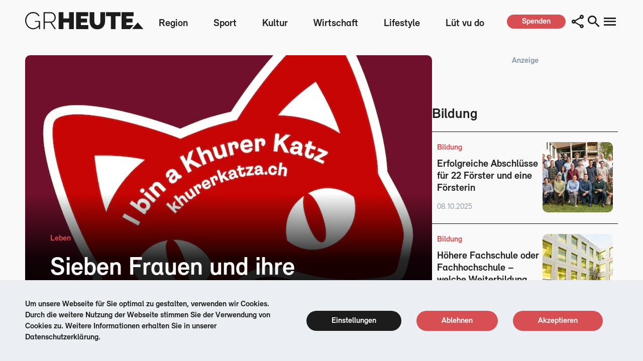

--- FILE ---
content_type: text/html; charset=utf-8
request_url: https://grheute.ch/2023/01/09/sieben-frauen-und-ihre-geschichten/
body_size: 18043
content:
<!doctype html>
<html data-n-head-ssr lang="de" data-n-head="%7B%22lang%22:%7B%22ssr%22:%22de%22%7D%7D">
  <head >
    <title>Sieben Frauen und ihre Geschichten – GRHeute – Die Bündner Online-Zeitung</title><meta data-n-head="ssr" charset="utf-8"><meta data-n-head="ssr" name="viewport" content="width=device-width, initial-scale=1"><meta data-n-head="ssr" data-hid="description" name="description" content="GRHeute ist die Bündner Online News-, Unterhaltungs-, Analyse- und Kommentar-Webseite. 100% kostenlos, mit Themen, über die Graubünden spricht."><meta data-n-head="ssr" name="format-detection" content="telephone=no"><meta data-n-head="ssr" data-hid="og-site_name" property="og:site_name" content="GRHeute"><meta data-n-head="ssr" data-hid="og-type" property="og:type" content="article"><meta data-n-head="ssr" data-hid="og-title" property="og:title" content="Sieben Frauen und ihre Geschichten"><meta data-n-head="ssr" data-hid="og-desc" property="og:description" content="Können sich Frauen in Männerdomänen behaupten? Oder machen sie nur übers Kopfkissen Karriere, weil sie eh nicht logisch denken können? Stimmt es, dass Astrologen immer den Tod voraussagen? Geht eine Frau nur zum Militär, weil sie keinen Mann findet? Und wo bleibt eigentlich der Herr Doktor? Diesen Fragen ging die Churer Werbeagentur YES! Creative Digital Marketing in einer selbst initiierten Kampagne auf den Grund. «Khurer Katza kasch küssa &amp;#8230;»&amp;nbsp;Diesen oder einen ähnlichen Spruch hat&amp;nbsp;sich sicher jede Frau aus Chur&amp;nbsp;ausserhalb des [&amp;hellip;]"><meta data-n-head="ssr" data-hid="og-image" property="og:image" content="https://media.grheute.ch/wp-content/uploads/2023/01/01230314/khurerkatza.jpg"><meta data-n-head="ssr" data-hid="og-url" property="og:url" content="https://grheute.ch/2023/01/09/sieben-frauen-und-ihre-geschichten/"><meta data-n-head="ssr" data-hid="og-locale" property="og:locale" content="de_CH"><link data-n-head="ssr" rel="icon" type="image/x-icon" href="/favicon.ico"><link data-n-head="ssr" rel="stylesheet" type="text/css" href="https://cdn.jsdelivr.net/npm/@mdi/font@latest/css/materialdesignicons.min.css"><style data-n-head="vuetify" type="text/css" id="vuetify-theme-stylesheet" nonce="undefined">.v-application a { color: #1976d2; }
.v-application .primary {
  background-color: #1976d2 !important;
  border-color: #1976d2 !important;
}
.v-application .primary--text {
  color: #1976d2 !important;
  caret-color: #1976d2 !important;
}
.v-application .primary.lighten-5 {
  background-color: #c7fdff !important;
  border-color: #c7fdff !important;
}
.v-application .primary--text.text--lighten-5 {
  color: #c7fdff !important;
  caret-color: #c7fdff !important;
}
.v-application .primary.lighten-4 {
  background-color: #a8e0ff !important;
  border-color: #a8e0ff !important;
}
.v-application .primary--text.text--lighten-4 {
  color: #a8e0ff !important;
  caret-color: #a8e0ff !important;
}
.v-application .primary.lighten-3 {
  background-color: #8ac5ff !important;
  border-color: #8ac5ff !important;
}
.v-application .primary--text.text--lighten-3 {
  color: #8ac5ff !important;
  caret-color: #8ac5ff !important;
}
.v-application .primary.lighten-2 {
  background-color: #6aaaff !important;
  border-color: #6aaaff !important;
}
.v-application .primary--text.text--lighten-2 {
  color: #6aaaff !important;
  caret-color: #6aaaff !important;
}
.v-application .primary.lighten-1 {
  background-color: #488fef !important;
  border-color: #488fef !important;
}
.v-application .primary--text.text--lighten-1 {
  color: #488fef !important;
  caret-color: #488fef !important;
}
.v-application .primary.darken-1 {
  background-color: #005eb6 !important;
  border-color: #005eb6 !important;
}
.v-application .primary--text.text--darken-1 {
  color: #005eb6 !important;
  caret-color: #005eb6 !important;
}
.v-application .primary.darken-2 {
  background-color: #00479b !important;
  border-color: #00479b !important;
}
.v-application .primary--text.text--darken-2 {
  color: #00479b !important;
  caret-color: #00479b !important;
}
.v-application .primary.darken-3 {
  background-color: #003180 !important;
  border-color: #003180 !important;
}
.v-application .primary--text.text--darken-3 {
  color: #003180 !important;
  caret-color: #003180 !important;
}
.v-application .primary.darken-4 {
  background-color: #001e67 !important;
  border-color: #001e67 !important;
}
.v-application .primary--text.text--darken-4 {
  color: #001e67 !important;
  caret-color: #001e67 !important;
}
.v-application .secondary {
  background-color: #424242 !important;
  border-color: #424242 !important;
}
.v-application .secondary--text {
  color: #424242 !important;
  caret-color: #424242 !important;
}
.v-application .secondary.lighten-5 {
  background-color: #c1c1c1 !important;
  border-color: #c1c1c1 !important;
}
.v-application .secondary--text.text--lighten-5 {
  color: #c1c1c1 !important;
  caret-color: #c1c1c1 !important;
}
.v-application .secondary.lighten-4 {
  background-color: #a6a6a6 !important;
  border-color: #a6a6a6 !important;
}
.v-application .secondary--text.text--lighten-4 {
  color: #a6a6a6 !important;
  caret-color: #a6a6a6 !important;
}
.v-application .secondary.lighten-3 {
  background-color: #8b8b8b !important;
  border-color: #8b8b8b !important;
}
.v-application .secondary--text.text--lighten-3 {
  color: #8b8b8b !important;
  caret-color: #8b8b8b !important;
}
.v-application .secondary.lighten-2 {
  background-color: #727272 !important;
  border-color: #727272 !important;
}
.v-application .secondary--text.text--lighten-2 {
  color: #727272 !important;
  caret-color: #727272 !important;
}
.v-application .secondary.lighten-1 {
  background-color: #595959 !important;
  border-color: #595959 !important;
}
.v-application .secondary--text.text--lighten-1 {
  color: #595959 !important;
  caret-color: #595959 !important;
}
.v-application .secondary.darken-1 {
  background-color: #2c2c2c !important;
  border-color: #2c2c2c !important;
}
.v-application .secondary--text.text--darken-1 {
  color: #2c2c2c !important;
  caret-color: #2c2c2c !important;
}
.v-application .secondary.darken-2 {
  background-color: #171717 !important;
  border-color: #171717 !important;
}
.v-application .secondary--text.text--darken-2 {
  color: #171717 !important;
  caret-color: #171717 !important;
}
.v-application .secondary.darken-3 {
  background-color: #000000 !important;
  border-color: #000000 !important;
}
.v-application .secondary--text.text--darken-3 {
  color: #000000 !important;
  caret-color: #000000 !important;
}
.v-application .secondary.darken-4 {
  background-color: #000000 !important;
  border-color: #000000 !important;
}
.v-application .secondary--text.text--darken-4 {
  color: #000000 !important;
  caret-color: #000000 !important;
}
.v-application .accent {
  background-color: #82b1ff !important;
  border-color: #82b1ff !important;
}
.v-application .accent--text {
  color: #82b1ff !important;
  caret-color: #82b1ff !important;
}
.v-application .accent.lighten-5 {
  background-color: #ffffff !important;
  border-color: #ffffff !important;
}
.v-application .accent--text.text--lighten-5 {
  color: #ffffff !important;
  caret-color: #ffffff !important;
}
.v-application .accent.lighten-4 {
  background-color: #f8ffff !important;
  border-color: #f8ffff !important;
}
.v-application .accent--text.text--lighten-4 {
  color: #f8ffff !important;
  caret-color: #f8ffff !important;
}
.v-application .accent.lighten-3 {
  background-color: #daffff !important;
  border-color: #daffff !important;
}
.v-application .accent--text.text--lighten-3 {
  color: #daffff !important;
  caret-color: #daffff !important;
}
.v-application .accent.lighten-2 {
  background-color: #bce8ff !important;
  border-color: #bce8ff !important;
}
.v-application .accent--text.text--lighten-2 {
  color: #bce8ff !important;
  caret-color: #bce8ff !important;
}
.v-application .accent.lighten-1 {
  background-color: #9fccff !important;
  border-color: #9fccff !important;
}
.v-application .accent--text.text--lighten-1 {
  color: #9fccff !important;
  caret-color: #9fccff !important;
}
.v-application .accent.darken-1 {
  background-color: #6596e2 !important;
  border-color: #6596e2 !important;
}
.v-application .accent--text.text--darken-1 {
  color: #6596e2 !important;
  caret-color: #6596e2 !important;
}
.v-application .accent.darken-2 {
  background-color: #467dc6 !important;
  border-color: #467dc6 !important;
}
.v-application .accent--text.text--darken-2 {
  color: #467dc6 !important;
  caret-color: #467dc6 !important;
}
.v-application .accent.darken-3 {
  background-color: #2364aa !important;
  border-color: #2364aa !important;
}
.v-application .accent--text.text--darken-3 {
  color: #2364aa !important;
  caret-color: #2364aa !important;
}
.v-application .accent.darken-4 {
  background-color: #004c90 !important;
  border-color: #004c90 !important;
}
.v-application .accent--text.text--darken-4 {
  color: #004c90 !important;
  caret-color: #004c90 !important;
}
.v-application .error {
  background-color: #ff5252 !important;
  border-color: #ff5252 !important;
}
.v-application .error--text {
  color: #ff5252 !important;
  caret-color: #ff5252 !important;
}
.v-application .error.lighten-5 {
  background-color: #ffe4d5 !important;
  border-color: #ffe4d5 !important;
}
.v-application .error--text.text--lighten-5 {
  color: #ffe4d5 !important;
  caret-color: #ffe4d5 !important;
}
.v-application .error.lighten-4 {
  background-color: #ffc6b9 !important;
  border-color: #ffc6b9 !important;
}
.v-application .error--text.text--lighten-4 {
  color: #ffc6b9 !important;
  caret-color: #ffc6b9 !important;
}
.v-application .error.lighten-3 {
  background-color: #ffa99e !important;
  border-color: #ffa99e !important;
}
.v-application .error--text.text--lighten-3 {
  color: #ffa99e !important;
  caret-color: #ffa99e !important;
}
.v-application .error.lighten-2 {
  background-color: #ff8c84 !important;
  border-color: #ff8c84 !important;
}
.v-application .error--text.text--lighten-2 {
  color: #ff8c84 !important;
  caret-color: #ff8c84 !important;
}
.v-application .error.lighten-1 {
  background-color: #ff6f6a !important;
  border-color: #ff6f6a !important;
}
.v-application .error--text.text--lighten-1 {
  color: #ff6f6a !important;
  caret-color: #ff6f6a !important;
}
.v-application .error.darken-1 {
  background-color: #df323b !important;
  border-color: #df323b !important;
}
.v-application .error--text.text--darken-1 {
  color: #df323b !important;
  caret-color: #df323b !important;
}
.v-application .error.darken-2 {
  background-color: #bf0025 !important;
  border-color: #bf0025 !important;
}
.v-application .error--text.text--darken-2 {
  color: #bf0025 !important;
  caret-color: #bf0025 !important;
}
.v-application .error.darken-3 {
  background-color: #9f0010 !important;
  border-color: #9f0010 !important;
}
.v-application .error--text.text--darken-3 {
  color: #9f0010 !important;
  caret-color: #9f0010 !important;
}
.v-application .error.darken-4 {
  background-color: #800000 !important;
  border-color: #800000 !important;
}
.v-application .error--text.text--darken-4 {
  color: #800000 !important;
  caret-color: #800000 !important;
}
.v-application .info {
  background-color: #2196f3 !important;
  border-color: #2196f3 !important;
}
.v-application .info--text {
  color: #2196f3 !important;
  caret-color: #2196f3 !important;
}
.v-application .info.lighten-5 {
  background-color: #d4ffff !important;
  border-color: #d4ffff !important;
}
.v-application .info--text.text--lighten-5 {
  color: #d4ffff !important;
  caret-color: #d4ffff !important;
}
.v-application .info.lighten-4 {
  background-color: #b5ffff !important;
  border-color: #b5ffff !important;
}
.v-application .info--text.text--lighten-4 {
  color: #b5ffff !important;
  caret-color: #b5ffff !important;
}
.v-application .info.lighten-3 {
  background-color: #95e8ff !important;
  border-color: #95e8ff !important;
}
.v-application .info--text.text--lighten-3 {
  color: #95e8ff !important;
  caret-color: #95e8ff !important;
}
.v-application .info.lighten-2 {
  background-color: #75ccff !important;
  border-color: #75ccff !important;
}
.v-application .info--text.text--lighten-2 {
  color: #75ccff !important;
  caret-color: #75ccff !important;
}
.v-application .info.lighten-1 {
  background-color: #51b0ff !important;
  border-color: #51b0ff !important;
}
.v-application .info--text.text--lighten-1 {
  color: #51b0ff !important;
  caret-color: #51b0ff !important;
}
.v-application .info.darken-1 {
  background-color: #007cd6 !important;
  border-color: #007cd6 !important;
}
.v-application .info--text.text--darken-1 {
  color: #007cd6 !important;
  caret-color: #007cd6 !important;
}
.v-application .info.darken-2 {
  background-color: #0064ba !important;
  border-color: #0064ba !important;
}
.v-application .info--text.text--darken-2 {
  color: #0064ba !important;
  caret-color: #0064ba !important;
}
.v-application .info.darken-3 {
  background-color: #004d9f !important;
  border-color: #004d9f !important;
}
.v-application .info--text.text--darken-3 {
  color: #004d9f !important;
  caret-color: #004d9f !important;
}
.v-application .info.darken-4 {
  background-color: #003784 !important;
  border-color: #003784 !important;
}
.v-application .info--text.text--darken-4 {
  color: #003784 !important;
  caret-color: #003784 !important;
}
.v-application .success {
  background-color: #4caf50 !important;
  border-color: #4caf50 !important;
}
.v-application .success--text {
  color: #4caf50 !important;
  caret-color: #4caf50 !important;
}
.v-application .success.lighten-5 {
  background-color: #dcffd6 !important;
  border-color: #dcffd6 !important;
}
.v-application .success--text.text--lighten-5 {
  color: #dcffd6 !important;
  caret-color: #dcffd6 !important;
}
.v-application .success.lighten-4 {
  background-color: #beffba !important;
  border-color: #beffba !important;
}
.v-application .success--text.text--lighten-4 {
  color: #beffba !important;
  caret-color: #beffba !important;
}
.v-application .success.lighten-3 {
  background-color: #a2ff9e !important;
  border-color: #a2ff9e !important;
}
.v-application .success--text.text--lighten-3 {
  color: #a2ff9e !important;
  caret-color: #a2ff9e !important;
}
.v-application .success.lighten-2 {
  background-color: #85e783 !important;
  border-color: #85e783 !important;
}
.v-application .success--text.text--lighten-2 {
  color: #85e783 !important;
  caret-color: #85e783 !important;
}
.v-application .success.lighten-1 {
  background-color: #69cb69 !important;
  border-color: #69cb69 !important;
}
.v-application .success--text.text--lighten-1 {
  color: #69cb69 !important;
  caret-color: #69cb69 !important;
}
.v-application .success.darken-1 {
  background-color: #2d9437 !important;
  border-color: #2d9437 !important;
}
.v-application .success--text.text--darken-1 {
  color: #2d9437 !important;
  caret-color: #2d9437 !important;
}
.v-application .success.darken-2 {
  background-color: #00791e !important;
  border-color: #00791e !important;
}
.v-application .success--text.text--darken-2 {
  color: #00791e !important;
  caret-color: #00791e !important;
}
.v-application .success.darken-3 {
  background-color: #006000 !important;
  border-color: #006000 !important;
}
.v-application .success--text.text--darken-3 {
  color: #006000 !important;
  caret-color: #006000 !important;
}
.v-application .success.darken-4 {
  background-color: #004700 !important;
  border-color: #004700 !important;
}
.v-application .success--text.text--darken-4 {
  color: #004700 !important;
  caret-color: #004700 !important;
}
.v-application .warning {
  background-color: #fb8c00 !important;
  border-color: #fb8c00 !important;
}
.v-application .warning--text {
  color: #fb8c00 !important;
  caret-color: #fb8c00 !important;
}
.v-application .warning.lighten-5 {
  background-color: #ffff9e !important;
  border-color: #ffff9e !important;
}
.v-application .warning--text.text--lighten-5 {
  color: #ffff9e !important;
  caret-color: #ffff9e !important;
}
.v-application .warning.lighten-4 {
  background-color: #fffb82 !important;
  border-color: #fffb82 !important;
}
.v-application .warning--text.text--lighten-4 {
  color: #fffb82 !important;
  caret-color: #fffb82 !important;
}
.v-application .warning.lighten-3 {
  background-color: #ffdf67 !important;
  border-color: #ffdf67 !important;
}
.v-application .warning--text.text--lighten-3 {
  color: #ffdf67 !important;
  caret-color: #ffdf67 !important;
}
.v-application .warning.lighten-2 {
  background-color: #ffc24b !important;
  border-color: #ffc24b !important;
}
.v-application .warning--text.text--lighten-2 {
  color: #ffc24b !important;
  caret-color: #ffc24b !important;
}
.v-application .warning.lighten-1 {
  background-color: #ffa72d !important;
  border-color: #ffa72d !important;
}
.v-application .warning--text.text--lighten-1 {
  color: #ffa72d !important;
  caret-color: #ffa72d !important;
}
.v-application .warning.darken-1 {
  background-color: #db7200 !important;
  border-color: #db7200 !important;
}
.v-application .warning--text.text--darken-1 {
  color: #db7200 !important;
  caret-color: #db7200 !important;
}
.v-application .warning.darken-2 {
  background-color: #bb5900 !important;
  border-color: #bb5900 !important;
}
.v-application .warning--text.text--darken-2 {
  color: #bb5900 !important;
  caret-color: #bb5900 !important;
}
.v-application .warning.darken-3 {
  background-color: #9d4000 !important;
  border-color: #9d4000 !important;
}
.v-application .warning--text.text--darken-3 {
  color: #9d4000 !important;
  caret-color: #9d4000 !important;
}
.v-application .warning.darken-4 {
  background-color: #802700 !important;
  border-color: #802700 !important;
}
.v-application .warning--text.text--darken-4 {
  color: #802700 !important;
  caret-color: #802700 !important;
}</style><link rel="preload" href="/_nuxt/ee4ec90.modern.js" as="script"><link rel="preload" href="/_nuxt/8d596d7.modern.js" as="script"><link rel="preload" href="/_nuxt/css/a871db4.css" as="style"><link rel="preload" href="/_nuxt/49f4cd2.modern.js" as="script"><link rel="preload" href="/_nuxt/css/5c718f5.css" as="style"><link rel="preload" href="/_nuxt/6e7c661.modern.js" as="script"><link rel="preload" href="/_nuxt/24a1ead.modern.js" as="script"><link rel="stylesheet" href="/_nuxt/css/a871db4.css"><link rel="stylesheet" href="/_nuxt/css/5c718f5.css">
  </head>
  <body >
    <div data-server-rendered="true" id="__nuxt"><!----><div id="__layout"><div data-app="true" id="app" class="v-application v-application--is-ltr theme--light" data-v-2a093627><div class="v-application--wrap"><main class="v-main" style="padding-top:0px;padding-right:0px;padding-bottom:0px;padding-left:0px;" data-v-2a093627><div class="v-main__wrap"><div class="flex flex-col relative z-30" data-v-2f2c3684 data-v-2a093627><div class="container mx-auto flex justify-center" style="display:none;" data-v-9a40f368 data-v-2f2c3684></div> <header class="vue-fixed-header" data-v-2f2c3684><div class="header-wrapper container mx-auto" data-v-2f2c3684><a href="/" class="nuxt-link-active" data-v-2f2c3684><img src="/_ipx/s_240x35/icons/gr-heute-logo.svg" width="240" height="35" alt="GR Heute logo" loading="lazy" class="header__site-logo" data-v-2f2c3684></a> <nav class="flex tablet-h:hidden" data-v-2f2c3684></nav> <div class="flex buttons-container" data-v-2f2c3684><a href="/spenden" class="spenden-button mr-12 xl:mr-2 tablet-h:mr-0 ml-auto" data-v-2f2c3684><button aria-label="spenden" class="button-primary" data-v-cac75696 data-v-2f2c3684><h5 data-v-cac75696>Spenden</h5></button></a> <!----> <button type="button" aria-label="search button" class="v-icon notranslate v-icon--link mdi mdi-magnify theme--light" data-v-2f2c3684></button> <button type="button" aria-label="menu button" class="v-icon notranslate v-icon--link mdi mdi-menu theme--light" data-v-2f2c3684></button></div> <div class="v-overlay theme--dark" style="z-index:5;" data-v-4ae33bb0 data-v-4ae33bb0 data-v-2f2c3684><div class="v-overlay__scrim" style="opacity:0;background-color:#212121;border-color:#212121;"></div></div></div></header></div> <aside class="v-navigation-drawer v-navigation-drawer--close v-navigation-drawer--fixed v-navigation-drawer--is-mobile v-navigation-drawer--right v-navigation-drawer--temporary theme--light" style="height:100%;top:0px;transform:translateX(100%);width:730px;" data-v-000bf22d data-v-2a093627><div class="v-navigation-drawer__content"><div id="navigation-drawer" class="flex flex-col overflow-y-scroll" data-v-000bf22d><button type="button" class="v-icon notranslate close-btn material-icons v-icon--link mdi mdi-window-close theme--light black--text" data-v-000bf22d></button> <hr data-v-000bf22d>  <div class="menu-items-container py-6 tablet:py-3 tablet:pl-5" data-v-000bf22d><a href="#newsletter" class="flex gap-4 h-10 items-center" data-v-000bf22d><i aria-hidden="true" class="v-icon notranslate mdi mdi-email-fast-outline theme--light" data-v-000bf22d></i> <h4 data-v-000bf22d>Newsletter abonnieren</h4></a> <a href="/spenden" class="flex gap-4 h-10 items-center" data-v-000bf22d><i aria-hidden="true" class="v-icon notranslate mdi mdi-hand-heart theme--light" data-v-000bf22d></i> <h4 data-v-000bf22d>Medienfreiheit unterstützen</h4></a> <a href="/beitrag-hochladen" class="flex gap-4 h-10 items-center" data-v-000bf22d><i aria-hidden="true" class="v-icon notranslate mdi mdi-tray-arrow-up theme--light" data-v-000bf22d></i> <h4 data-v-000bf22d>Eigenen Beitrag hochladen</h4></a></div> <hr data-v-000bf22d> <a href="/pdf/GRHeute-Mediadaten-2025.pdf" target="_blank" data-v-000bf22d><h2 class="py-3.5 tablet:py-1.5" data-v-000bf22d>Inserieren</h2></a> <hr data-v-000bf22d> <a href="/medien" data-v-000bf22d><h2 class="py-3.5 tablet:py-1.5" data-v-000bf22d>Medienpartnerschaft</h2></a> <hr data-v-000bf22d> <a href="/unternehmen" class="h-10 flex items-center mt-7" data-v-000bf22d><span data-v-000bf22d>Über GRHeute</span></a> <a href="/jobs" class="h-10 flex items-center" data-v-000bf22d><span data-v-000bf22d>Jobs</span></a> <a href="/kontakt" class="h-10 flex items-center" data-v-000bf22d><span data-v-000bf22d>Kontakt</span></a> <a href="/impressum" class="h-10 flex items-center" data-v-000bf22d><span data-v-000bf22d>Impressum</span></a> <a href="/disclaimer" class="h-10 flex items-center" data-v-000bf22d><span data-v-000bf22d>Disclaimer &amp; Datenschutz</span></a> <div class="socials flex gap-4 mt-9 mb-7.5" data-v-000bf22d><a href="https://www.facebook.com/GRHeute" target="_blank" data-v-000bf22d><i aria-hidden="true" class="v-icon notranslate mdi mdi-facebook theme--light" data-v-000bf22d></i></a> <a href="https://www.youtube.com/channel/UCW104iVPdzloBSGGUxkV2fw" target="_blank" data-v-000bf22d><i aria-hidden="true" class="v-icon notranslate mdi mdi-youtube theme--light" data-v-000bf22d></i></a> <a href="https://www.instagram.com/explore/tags/grheute/" target="_blank" data-v-000bf22d><i aria-hidden="true" class="v-icon notranslate mdi mdi-instagram theme--light" data-v-000bf22d></i></a> <a href="https://twitter.com/grheute" target="_blank" data-v-000bf22d><i aria-hidden="true" class="v-icon notranslate mdi mdi-twitter theme--light" data-v-000bf22d></i></a></div> <span data-v-000bf22d>© GRHeute 2015 – alle Rechte vorbehalten</span></div></div><div class="v-navigation-drawer__border"></div></aside> <div data-fetch-key="0" class="page" data-v-2a093627><div><!----> <div id="single-page-article" data-v-25eaa17f><div class="container mx-auto p-0 flex gap-12.5 phone-h:flex-col phone-h:gap-0" data-v-5be259de data-v-25eaa17f><main data-v-5be259de><div class="news-hero-big" data-v-8756ec7a data-v-25eaa17f><div class="news-hero-big__content relative" data-v-8756ec7a><div class="image-container" data-v-8756ec7a><img src="https://grheute.twic.pics/https://media.grheute.ch/wp-content/uploads/2023/01/01230314/khurerkatza.jpg?twic=v1/cover=-x900" height="900" alt="Sieben Frauen und ihre Geschichten" class="card-image" data-v-8756ec7a></div> <div class="text-wrapper" data-v-8756ec7a><div class="category-wrapper flex gap-4" data-v-8756ec7a><h5 class="news-hero-big__category" data-v-8756ec7a><a href="/kategorie/leben-news" data-v-8756ec7a>
                        Leben
                    </a></h5></div> <h1 class="news-hero-big__title" data-v-8756ec7a>Sieben Frauen und ihre Geschichten</h1></div></div> <div class="news-hero-big__author-container" data-v-8756ec7a><h5 class="news-hero-big__author" data-v-8756ec7a><a href="/autor/titi" data-v-8756ec7a>
                GRHeute
            </a></h5> <h6 class="news-hero-big__date" data-v-8756ec7a>09.01.2023</h6></div></div> <div class="article-content-rendered" data-v-25eaa17f><h4>Können sich Frauen in Männerdomänen behaupten? Oder machen sie nur übers Kopfkissen Karriere, weil sie eh nicht logisch denken können? Stimmt es, dass Astrologen immer den Tod voraussagen? Geht eine Frau nur zum Militär, weil sie keinen Mann findet? Und wo bleibt eigentlich der Herr Doktor? Diesen Fragen ging die Churer Werbeagentur YES! Creative Digital Marketing in einer selbst initiierten Kampagne auf den Grund.</h4> <p>«Khurer Katza kasch küssa …» Diesen oder einen ähnlichen Spruch hat sich sicher jede Frau aus Chur ausserhalb des Kantons schon einmal anhören müssen. Was soll einem das sagen? Dass Churer Frauen nichts können? YES! Creative Digital Marketing dreht den Spiess um. Sie lassen «Khurer Katza» zu Wort kommen und zeigen, was sie wirklich können.</p> <p>Für die Kampagne wurden sieben Frauen interviewt, die aus Chur stammen oder in Chur tätig sind. Sieben Frauen sind über Herkunft, Job und Passion Rede und Antwort gestanden. Sie geben Einblick in ihre Vergangenheit, ihren Alltag und in ihre Arbeit. Sie erzählen, wie es sie in Berufe verschlagen hat, in denen man keine Frauen erwartet, denen man generell skeptisch gegenübersteht oder die man ihnen nicht zutraut.</p> <p>Sie berichten über Vorurteile, die auch heute noch in der Gesellschaft vorherrschen, wie sie diesen begegnen – aber auch über so manchen Vorteil als Frau. Mit «Khurer Katza» beleuchtet YES! Creative Digital Marketing sieben Lebensentwürfe zwischen 25 und 83 Jahren, von hoch über den Wolken bis zur letzten Ruhestätte. Sie zeigen, was «Khurer Katza» wirklich können, räumen auf mit Vorurteilen – und verwandeln den negativ konnotierten Spruch in etwas Positives.</p> <p>Lies jetzt alle Geschichten unter: <a href="https://www.khurerkatza.ch">khurerkatza.ch</a></p> <p><em>(Bild: zVg.)</em></p></div> <div class="author-box--layout-wrapper mt-4 mb-32 tablet:mt-0 tablet:mb-12" data-v-5be259de data-v-25eaa17f><div class="author-box flex flex-col gap-2" data-v-2d8c1a24 data-v-25eaa17f><div class="flex gap-5" data-v-2d8c1a24><img src="https://grheute.twic.pics/https://media.grheute.ch/wp-content/uploads/2018/03/19012117/avatar-125x125.png?twic=v1/cover=100x100" width="100" height="100" alt="author" loading="lazy" class="author-box__avatar" data-v-2d8c1a24> <div class="flex flex-col" data-v-2d8c1a24><a href="/autor/titi" data-v-2d8c1a24><h4 class="author-box__name" data-v-2d8c1a24>GRHeute</h4></a> <h5 class="author-box__company" data-v-2d8c1a24>www.grheute.ch</h5> <div class="author-box__socials-wrapper flex gap-2" data-v-2d8c1a24><!----> <!----> <!----> <!----> <!----></div></div></div> <h6 class="author-box__comment" data-v-2d8c1a24>GRHeute Redaktion</h6></div></div></main> <aside id="section-h" class="sidebar-container sidebar-container--article phone-h:col-span-2" data-v-7e9f2c18 data-v-25eaa17f><div class="mb-20" data-v-7e9f2c18><h5 class="ad-group-title" data-v-7e9f2c18>Anzeige</h5> <!----> <!----></div><div class="mb-20" data-v-7e9f2c18><h2 class="mb-4" data-v-7e9f2c18>Bildung</h2> <div data-v-7e9f2c18><hr data-v-7e9f2c18> <div class="news-card flex gap-5 justify-between relative" data-v-68559fa9 data-v-7e9f2c18><div class="news-card__data-wrapper flex flex-col" data-v-68559fa9><div class="flex gap-4" data-v-68559fa9><h5 class="news-card__category" data-v-68559fa9><a href="/kategorie/bildung" data-v-68559fa9>
                    Bildung
                </a></h5></div> <h4 class="news-card__title" data-v-68559fa9><a href="/erfolgreiche-abschluesse-fuer-22-foerster-und-eine-foersterin" data-v-68559fa9>Erfolgreiche Abschlüsse für 22 Förster und eine Försterin</a></h4> <h6 class="news-card__date" data-v-68559fa9>08.10.2025</h6></div> <div class="image-container flex-shrink-0 tablet:self-center" data-v-68559fa9><img src="https://grheute.twic.pics/https://media.grheute.ch/wp-content/uploads/2025/10/08105840/Unknown-1024x533.jpeg?twic=v1/cover=140x140" width="140" height="140" alt="Erfolgreiche Abschlüsse für 22 Förster und eine Försterin" loading="lazy" class="news-card__image" data-v-68559fa9></div></div> <!----></div><div data-v-7e9f2c18><hr data-v-7e9f2c18> <div class="news-card flex gap-5 justify-between relative" data-v-68559fa9 data-v-7e9f2c18><div class="news-card__data-wrapper flex flex-col" data-v-68559fa9><div class="flex gap-4" data-v-68559fa9><h5 class="news-card__category" data-v-68559fa9><a href="/kategorie/bildung" data-v-68559fa9>
                    Bildung
                </a></h5></div> <h4 class="news-card__title" data-v-68559fa9><a href="/hoehere-fachschule-oder-fachhochschule-welche-weiterbildung-bringt-mehr" data-v-68559fa9>Höhere Fachschule oder Fachhochschule – welche Weiterbildung bringt mehr?</a></h4> <h6 class="news-card__date" data-v-68559fa9>21.08.2025</h6></div> <div class="image-container flex-shrink-0 tablet:self-center" data-v-68559fa9><img src="https://grheute.twic.pics/https://media.grheute.ch/wp-content/uploads/2025/08/21141044/ibW-Hoehere-Fachschule-Suedostschweiz-1024x683.jpg?twic=v1/cover=140x140" width="140" height="140" alt="Höhere Fachschule oder Fachhochschule – welche Weiterbildung bringt mehr?" loading="lazy" class="news-card__image" data-v-68559fa9></div></div> <!----></div><div data-v-7e9f2c18><hr data-v-7e9f2c18> <div class="news-card flex gap-5 justify-between relative" data-v-68559fa9 data-v-7e9f2c18><div class="news-card__data-wrapper flex flex-col" data-v-68559fa9><div class="flex gap-4" data-v-68559fa9><h5 class="news-card__category" data-v-68559fa9><a href="/kategorie/bildung" data-v-68559fa9>
                    Bildung
                </a></h5></div> <h4 class="news-card__title" data-v-68559fa9><a href="/ehl-campus-passugg-neue-leitung-und-wuerdigung-vergangener-verdienste" data-v-68559fa9>EHL Campus Passugg: Ulrike Kuhnhenn neue Schulleiterin</a></h4> <h6 class="news-card__date" data-v-68559fa9>19.05.2025</h6></div> <div class="image-container flex-shrink-0 tablet:self-center" data-v-68559fa9><img src="https://grheute.twic.pics/https://media.grheute.ch/wp-content/uploads/2025/05/19105746/Ulrike-Kuhnhenn_EHL-Passugg-1024x683.jpg?twic=v1/cover=140x140" width="140" height="140" alt="EHL Campus Passugg: Ulrike Kuhnhenn neue Schulleiterin" loading="lazy" class="news-card__image" data-v-68559fa9></div></div> <hr data-v-7e9f2c18></div> <!----></div><div class="mb-20" data-v-7e9f2c18><h2 class="mb-4" data-v-7e9f2c18>GRDigital</h2> <div data-v-7e9f2c18><hr data-v-7e9f2c18> <div class="news-card flex gap-5 justify-between relative" data-v-68559fa9 data-v-7e9f2c18><div class="news-card__data-wrapper flex flex-col" data-v-68559fa9><div class="flex gap-4" data-v-68559fa9><h5 class="news-card__category" data-v-68559fa9><a href="/kategorie/digital" data-v-68559fa9>
                    GRDigital
                </a></h5></div> <h4 class="news-card__title" data-v-68559fa9><a href="/digitalprojekt-zur-staerkung-der-buendner-tourismusdestinationen-genehmigt" data-v-68559fa9>Digitalprojekt zur Stärkung der Bündner Tourismusdestinationen genehmigt</a></h4> <h6 class="news-card__date" data-v-68559fa9>18.12.2025</h6></div> <div class="image-container flex-shrink-0 tablet:self-center" data-v-68559fa9><img src="https://grheute.twic.pics/https://media.grheute.ch/wp-content/uploads/2025/12/18091648/Digital-1024x683.jpg?twic=v1/cover=140x140" width="140" height="140" alt="Digitalprojekt zur Stärkung der Bündner Tourismusdestinationen genehmigt" loading="lazy" class="news-card__image" data-v-68559fa9></div></div> <!----></div><div data-v-7e9f2c18><hr data-v-7e9f2c18> <div class="news-card flex gap-5 justify-between relative" data-v-68559fa9 data-v-7e9f2c18><div class="news-card__data-wrapper flex flex-col" data-v-68559fa9><div class="flex gap-4" data-v-68559fa9><h5 class="news-card__category" data-v-68559fa9><a href="/kategorie/digital" data-v-68559fa9>
                    GRDigital
                </a></h5></div> <h4 class="news-card__title" data-v-68559fa9><a href="/regierung-verlaengert-leistungsauftrag-mit-grdigital" data-v-68559fa9>Regierung verlängert Leistungsauftrag mit GRdigital</a></h4> <h6 class="news-card__date" data-v-68559fa9>04.12.2025</h6></div> <div class="image-container flex-shrink-0 tablet:self-center" data-v-68559fa9><img src="https://grheute.twic.pics/https://media.grheute.ch/wp-content/uploads/2025/12/04150619/Foto_Gritec__w_1600__h_0-1024x683.jpg?twic=v1/cover=140x140" width="140" height="140" alt="Regierung verlängert Leistungsauftrag mit GRdigital" loading="lazy" class="news-card__image" data-v-68559fa9></div></div> <!----></div><div data-v-7e9f2c18><hr data-v-7e9f2c18> <div class="news-card flex gap-5 justify-between relative" data-v-68559fa9 data-v-7e9f2c18><div class="news-card__data-wrapper flex flex-col" data-v-68559fa9><div class="flex gap-4" data-v-68559fa9><h5 class="news-card__category" data-v-68559fa9><a href="/kategorie/digital" data-v-68559fa9>
                    GRDigital
                </a></h5></div> <h4 class="news-card__title" data-v-68559fa9><a href="/kanton-unterstuetzt-phgr-fuer-ein-digitales-bildungsprojekt" data-v-68559fa9>Kanton unterstützt PHGR für ein digitales Bildungsprojekt</a></h4> <h6 class="news-card__date" data-v-68559fa9>20.11.2025</h6></div> <div class="image-container flex-shrink-0 tablet:self-center" data-v-68559fa9><img src="https://grheute.twic.pics/https://media.grheute.ch/wp-content/uploads/2025/04/17114827/PH-Graubuenden-1024x682.jpg?twic=v1/cover=140x140" width="140" height="140" alt="Kanton unterstützt PHGR für ein digitales Bildungsprojekt" loading="lazy" class="news-card__image" data-v-68559fa9></div></div> <!----></div><div data-v-7e9f2c18><hr data-v-7e9f2c18> <div class="news-card flex gap-5 justify-between relative" data-v-68559fa9 data-v-7e9f2c18><div class="news-card__data-wrapper flex flex-col" data-v-68559fa9><div class="flex gap-4" data-v-68559fa9><h5 class="news-card__category" data-v-68559fa9><a href="/kategorie/digital" data-v-68559fa9>
                    GRDigital
                </a></h5></div> <h4 class="news-card__title" data-v-68559fa9><a href="/unterstuetzung-fuer-cas-bildung-im-digitalen-wandel" data-v-68559fa9>Unterstützung für «CAS Bildung im digitalen Wandel»</a></h4> <h6 class="news-card__date" data-v-68559fa9>11.09.2025</h6></div> <div class="image-container flex-shrink-0 tablet:self-center" data-v-68559fa9><img src="https://grheute.twic.pics/https://media.grheute.ch/wp-content/uploads/2025/09/11090024/MG_7908__w_1200__h_0-1024x683.jpg?twic=v1/cover=140x140" width="140" height="140" alt="Unterstützung für «CAS Bildung im digitalen Wandel»" loading="lazy" class="news-card__image" data-v-68559fa9></div></div> <hr data-v-7e9f2c18></div> <!----></div><div class="mb-20" data-v-7e9f2c18><h2 class="mb-4" data-v-7e9f2c18>Leben</h2> <div data-v-7e9f2c18><hr data-v-7e9f2c18> <div class="news-card flex gap-5 justify-between relative" data-v-68559fa9 data-v-7e9f2c18><div class="news-card__data-wrapper flex flex-col" data-v-68559fa9><div class="flex gap-4" data-v-68559fa9><h5 class="news-card__category" data-v-68559fa9><a href="/kategorie/news" data-v-68559fa9>
                    News
                </a></h5></div> <h4 class="news-card__title" data-v-68559fa9><a href="/die-blutbuche-beim-regierungsgebaeude-ist-nicht-mehr-die-bilder" data-v-68559fa9>Die Blutbuche beim Regierungsgebäude ist nicht mehr - die Bilder</a></h4> <h6 class="news-card__date" data-v-68559fa9>12.07.2023</h6></div> <div class="image-container flex-shrink-0 tablet:self-center" data-v-68559fa9><img src="https://grheute.twic.pics/https://media.grheute.ch/wp-content/uploads/2023/07/12093328/Blutbuche_1346-1024x683.jpg?twic=v1/cover=140x140" width="140" height="140" alt="Die Blutbuche beim Regierungsgebäude ist nicht mehr - die Bilder" loading="lazy" class="news-card__image" data-v-68559fa9></div></div> <hr data-v-7e9f2c18></div> <!----></div><div class="mb-20" data-v-7e9f2c18><h2 class="mb-4" data-v-7e9f2c18>25 Jahre Vereina</h2> <div data-v-7e9f2c18><hr data-v-7e9f2c18> <div class="news-card flex gap-5 justify-between relative" data-v-68559fa9 data-v-7e9f2c18><div class="news-card__data-wrapper flex flex-col" data-v-68559fa9><div class="flex gap-4" data-v-68559fa9><h5 class="news-card__category" data-v-68559fa9><a href="/kategorie/news" data-v-68559fa9>
                    News
                </a></h5></div> <h4 class="news-card__title" data-v-68559fa9><a href="/der-vereina-tunnel-ist-25-jahre-alt" data-v-68559fa9>Der Vereina-Tunnel ist 25 Jahre alt</a></h4> <h6 class="news-card__date" data-v-68559fa9>18.11.2024</h6></div> <div class="image-container flex-shrink-0 tablet:self-center" data-v-68559fa9><img src="https://grheute.twic.pics/https://media.grheute.ch/wp-content/uploads/2024/11/18225636/IMG_4894-1024x494.jpeg?twic=v1/cover=140x140" width="140" height="140" alt="Der Vereina-Tunnel ist 25 Jahre alt" loading="lazy" class="news-card__image" data-v-68559fa9></div></div> <hr data-v-7e9f2c18></div> <!----></div><div class="mb-20" data-v-7e9f2c18><h2 class="mb-4" data-v-7e9f2c18>GRHistory</h2> <div data-v-7e9f2c18><hr data-v-7e9f2c18> <div class="news-card flex gap-5 justify-between relative" data-v-68559fa9 data-v-7e9f2c18><div class="news-card__data-wrapper flex flex-col" data-v-68559fa9><div class="flex gap-4" data-v-68559fa9><h5 class="news-card__category" data-v-68559fa9><a href="/kategorie/history" data-v-68559fa9>
                    History
                </a></h5></div> <h4 class="news-card__title" data-v-68559fa9><a href="/leben-am-fluss-neues-buch-ueber-die-geschichte-des-alpenrheins" data-v-68559fa9>«Leben am Fluss» – ein neues Buch über die Geschichte des Alpenrheins</a></h4> <h6 class="news-card__date" data-v-68559fa9>13.10.2025</h6></div> <div class="image-container flex-shrink-0 tablet:self-center" data-v-68559fa9><img src="https://grheute.twic.pics/https://media.grheute.ch/wp-content/uploads/2025/10/13083333/Foto-Buchpublikation-Leben-am-Fluss-3-1024x683.jpg?twic=v1/cover=140x140" width="140" height="140" alt="«Leben am Fluss» – ein neues Buch über die Geschichte des Alpenrheins" loading="lazy" class="news-card__image" data-v-68559fa9></div></div> <!----></div><div data-v-7e9f2c18><hr data-v-7e9f2c18> <div class="news-card flex gap-5 justify-between relative" data-v-68559fa9 data-v-7e9f2c18><div class="news-card__data-wrapper flex flex-col" data-v-68559fa9><div class="flex gap-4" data-v-68559fa9><h5 class="news-card__category" data-v-68559fa9><a href="/kategorie/history" data-v-68559fa9>
                    History
                </a></h5></div> <h4 class="news-card__title" data-v-68559fa9><a href="/infotafeln-stellen-das-deutsche-grabdenkmal-in-historischen-kontext" data-v-68559fa9>Infotafeln stellen das deutsche Grabdenkmal in historischen Kontext</a></h4> <h6 class="news-card__date" data-v-68559fa9>22.07.2025</h6></div> <div class="image-container flex-shrink-0 tablet:self-center" data-v-68559fa9><img src="https://grheute.twic.pics/https://media.grheute.ch/wp-content/uploads/2025/07/22155931/Daleu-2-1024x683.jpg?twic=v1/cover=140x140" width="140" height="140" alt="Infotafeln stellen das deutsche Grabdenkmal in historischen Kontext" loading="lazy" class="news-card__image" data-v-68559fa9></div></div> <!----></div><div data-v-7e9f2c18><hr data-v-7e9f2c18> <div class="news-card flex gap-5 justify-between relative" data-v-68559fa9 data-v-7e9f2c18><div class="news-card__data-wrapper flex flex-col" data-v-68559fa9><div class="flex gap-4" data-v-68559fa9><h5 class="news-card__category" data-v-68559fa9><a href="/kategorie/history" data-v-68559fa9>
                    History
                </a></h5></div> <h4 class="news-card__title" data-v-68559fa9><a href="/von-chur-nach-chiavenna-graubuenden-feiert-die-commercialstrasse" data-v-68559fa9>Von Chur nach Chiavenna: Graubünden feiert die Commercialstrasse</a></h4> <h6 class="news-card__date" data-v-68559fa9>19.04.2023</h6></div> <div class="image-container flex-shrink-0 tablet:self-center" data-v-68559fa9><img src="https://grheute.twic.pics/https://media.grheute.ch/wp-content/uploads/2023/04/19181624/Bruecken-in-der-Viamala-Schlucht_c-Graubuenden-Ferien_Tolisart.com_-1024x683.jpg?twic=v1/cover=140x140" width="140" height="140" alt="Von Chur nach Chiavenna: Graubünden feiert die Commercialstrasse" loading="lazy" class="news-card__image" data-v-68559fa9></div></div> <!----></div><div data-v-7e9f2c18><hr data-v-7e9f2c18> <div class="news-card flex gap-5 justify-between relative" data-v-68559fa9 data-v-7e9f2c18><div class="news-card__data-wrapper flex flex-col" data-v-68559fa9><div class="flex gap-4" data-v-68559fa9><h5 class="news-card__category" data-v-68559fa9><a href="/kategorie/history" data-v-68559fa9>
                    History
                </a></h5></div> <h4 class="news-card__title" data-v-68559fa9><a href="/grhistory-eine-buendner-verschwoerung-gegen-die-franzosen" data-v-68559fa9>Eine Bündner Verschwörung gegen die Franzosen</a></h4> <h6 class="news-card__date" data-v-68559fa9>23.02.2017</h6></div> <div class="image-container flex-shrink-0 tablet:self-center" data-v-68559fa9><img src="https://grheute.twic.pics/https://media.grheute.ch/wp-content/uploads/2017/02/19015107/Keulen_der_Verzeiflung-1024x683.jpg?twic=v1/cover=140x140" width="140" height="140" alt="Eine Bündner Verschwörung gegen die Franzosen" loading="lazy" class="news-card__image" data-v-68559fa9></div></div> <hr data-v-7e9f2c18></div> <!----></div><div class="mb-20" data-v-7e9f2c18><h2 class="mb-4" data-v-7e9f2c18>News</h2> <div data-v-7e9f2c18><hr data-v-7e9f2c18> <div class="news-card flex gap-5 justify-between relative" data-v-68559fa9 data-v-7e9f2c18><div class="news-card__data-wrapper flex flex-col" data-v-68559fa9><div class="flex gap-4" data-v-68559fa9><h5 class="news-card__category" data-v-68559fa9><a href="/kategorie/news" data-v-68559fa9>
                    News
                </a></h5></div> <h4 class="news-card__title" data-v-68559fa9><a href="/neue-ausbildungs-website-fuer-die-spitex" data-v-68559fa9>Neue Ausbildungs-Website für die Spitex</a></h4> <h6 class="news-card__date" data-v-68559fa9>26.01.2026</h6></div> <div class="image-container flex-shrink-0 tablet:self-center" data-v-68559fa9><img src="https://grheute.twic.pics/https://media.grheute.ch/wp-content/uploads/2026/01/26110423/Bild-1_so-praesentiert-sich-die-neue-Website-1024x610.png?twic=v1/cover=140x140" width="140" height="140" alt="Neue Ausbildungs-Website für die Spitex" loading="lazy" class="news-card__image" data-v-68559fa9></div></div> <!----></div><div data-v-7e9f2c18><hr data-v-7e9f2c18> <div class="news-card flex gap-5 justify-between relative" data-v-68559fa9 data-v-7e9f2c18><div class="news-card__data-wrapper flex flex-col" data-v-68559fa9><div class="flex gap-4" data-v-68559fa9><h5 class="news-card__category" data-v-68559fa9><a href="/kategorie/polizeiradio" data-v-68559fa9>
                    Polizeiradio
                </a></h5></div> <h4 class="news-card__title" data-v-68559fa9><a href="/the-i-c-e-sorgt-fuer-verkehrsbehinderungen" data-v-68559fa9>The I.C.E. sorgt für Verkehrsbehinderungen</a></h4> <h6 class="news-card__date" data-v-68559fa9>26.01.2026</h6></div> <div class="image-container flex-shrink-0 tablet:self-center" data-v-68559fa9><img src="https://grheute.twic.pics/https://media.grheute.ch/wp-content/uploads/2026/01/26105717/Symbolbild-Verkehrsmeldung-Winter__w_1200__h_0-1024x768.jpg?twic=v1/cover=140x140" width="140" height="140" alt="The I.C.E. sorgt für Verkehrsbehinderungen" loading="lazy" class="news-card__image" data-v-68559fa9></div></div> <!----></div><div data-v-7e9f2c18><hr data-v-7e9f2c18> <div class="news-card flex gap-5 justify-between relative" data-v-68559fa9 data-v-7e9f2c18><div class="news-card__data-wrapper flex flex-col" data-v-68559fa9><div class="flex gap-4" data-v-68559fa9><h5 class="news-card__category" data-v-68559fa9><a href="/kategorie/politik" data-v-68559fa9>
                    Politik
                </a></h5></div> <h4 class="news-card__title" data-v-68559fa9><a href="/mitte-nominiert-carmelia-maissen-marcus-caduff-und-aita-zanetti" data-v-68559fa9>Mitte nominiert Carmelia Maissen, Marcus Caduff – und Aita Zanetti</a></h4> <h6 class="news-card__date" data-v-68559fa9>25.01.2026</h6></div> <div class="image-container flex-shrink-0 tablet:self-center" data-v-68559fa9><img src="https://grheute.twic.pics/https://media.grheute.ch/wp-content/uploads/2026/01/25195921/Mitte-Graubuenden-nominiert-Maissen-Zanett-Caduff-fuer-R-egierungswahlen-2026-1024x741.jpg?twic=v1/cover=140x140" width="140" height="140" alt="Mitte nominiert Carmelia Maissen, Marcus Caduff – und Aita Zanetti" loading="lazy" class="news-card__image" data-v-68559fa9></div></div> <!----></div><div data-v-7e9f2c18><hr data-v-7e9f2c18> <div class="news-card flex gap-5 justify-between relative" data-v-68559fa9 data-v-7e9f2c18><div class="news-card__data-wrapper flex flex-col" data-v-68559fa9><div class="flex gap-4" data-v-68559fa9><h5 class="news-card__category" data-v-68559fa9><a href="/kategorie/polizeiradio" data-v-68559fa9>
                    Polizeiradio
                </a></h5></div> <h4 class="news-card__title" data-v-68559fa9><a href="/seitlich-frontale-kollision-auf-der-praettigauerstrasse" data-v-68559fa9>Seitlich-frontale Kollision auf der Prättigauerstrasse</a></h4> <h6 class="news-card__date" data-v-68559fa9>23.01.2026</h6></div> <div class="image-container flex-shrink-0 tablet:self-center" data-v-68559fa9><img src="https://grheute.twic.pics/https://media.grheute.ch/wp-content/uploads/2026/01/23173843/2026-01-23b-VU-Klosters__w_1200__h_0-1024x768.jpg?twic=v1/cover=140x140" width="140" height="140" alt="Seitlich-frontale Kollision auf der Prättigauerstrasse" loading="lazy" class="news-card__image" data-v-68559fa9></div></div> <hr data-v-7e9f2c18></div> <!----></div></aside></div> <div class="container mx-auto mb-40 tablet:mt-12.5 tablet:mb-20" data-v-25eaa17f><h2 class="mb-12.5 tablet:px-0 laptop:mt-28" data-v-25eaa17f>Das könnte auch interessieren</h2> <div class="news-card-slider grid grid-cols-3 gap-12 tablet:gap-0 tablet:grid-cols-1" data-v-7637a014 data-v-25eaa17f><div class="news-card flex gap-5 justify-between relative news-card--with-border" data-v-68559fa9 data-v-7637a014><div class="news-card__data-wrapper flex flex-col" data-v-68559fa9><div class="flex gap-4" data-v-68559fa9><h5 class="news-card__category" data-v-68559fa9><a href="/kategorie/leben-news" data-v-68559fa9>
                    Leben
                </a></h5></div> <h4 class="news-card__title" data-v-68559fa9><a href="/katzen-kochbuch-mit-30-modernen-rezepten" data-v-68559fa9>Katzen Kochbuch mit 30 modernen Rezepten</a></h4> <h6 class="news-card__date" data-v-68559fa9>08.03.2023</h6></div> <div class="image-container flex-shrink-0 tablet:self-center" data-v-68559fa9><img src="https://grheute.twic.pics/https://media.grheute.ch/wp-content/uploads/2023/03/08162834/KKB-kampagne-ads-1080x1080px-2303022-1024x606.jpg?twic=v1/cover=140x140" width="140" height="140" alt="Katzen Kochbuch mit 30 modernen Rezepten" loading="lazy" class="news-card__image" data-v-68559fa9></div></div></div></div></div></div></div> <section id="newsletter" class="newsletter flex justify-center py-32 tablet:py-12.5 tablet:px-8" data-v-2a093627><div class="flex flex-col items-center justify-center tablet:w-full"><h2 class="mb-4 text-center tablet:w-2/3 tablet:mb-2.5">Sei immer auf dem neusten Stand.</h2> <span class="mb-10 tablet:mb-7.5">Jetzt den Newsletter abonnieren.</span> <div class="v-input theme--light v-text-field v-text-field--enclosed v-text-field--outlined"><div class="v-input__control"><div class="v-input__slot"><fieldset aria-hidden="true"><legend style="width:0px;"><span class="notranslate">&#8203;</span></legend></fieldset><div class="v-text-field__slot"><label for="input-3243004" class="v-label theme--light" style="left:0px;right:auto;position:absolute;">Your email</label><input required="required" id="input-3243004" type="text" value=""></div><div class="v-input__append-inner"><div></div></div></div><div class="v-text-field__details"><div class="v-messages theme--light"><div class="v-messages__wrapper"></div></div></div></div></div> <button aria-label="subscribe" class="button-primary --narrow" data-v-cac75696><h5 data-v-cac75696>Subscribe</h5></button> <!----></div></section> <section class="gdpr-popup" style="display:none;" data-v-3a78ca1c data-v-2a093627><div class="main container" data-v-3a78ca1c><div class="text-wrapper" data-v-3a78ca1c><h5 data-v-3a78ca1c>Um unsere Webseite für Sie optimal zu gestalten, verwenden wir Cookies.
        Durch die weitere Nutzung der Webseite stimmen Sie der Verwendung
        von Cookies zu. Weitere Informationen erhalten Sie in unserer
        Datenschutzerklärung.
      </h5></div> <div class="buttons-wrapper" data-v-3a78ca1c><div class="settings-wrapper" data-v-3a78ca1c><button aria-label="cookie settings" class="button-primary" data-v-cac75696 data-v-3a78ca1c><h5 data-v-cac75696>Einstellungen</h5></button></div> <div data-v-3a78ca1c><button aria-label="cookie reject" class="button-primary" data-v-cac75696 data-v-3a78ca1c><h5 data-v-cac75696>Ablehnen</h5></button></div> <div class="accept-wrapper" data-v-3a78ca1c><button aria-label="cookie accept" class="button-primary" data-v-cac75696 data-v-3a78ca1c><h5 data-v-cac75696>Akzeptieren</h5></button></div></div> <div class="v-dialog__container" data-v-3a78ca1c><!----></div></div></section> <div class="v-dialog__container" data-v-34197658 data-v-2a093627><!----></div> <footer data-v-143e530d data-v-2a093627><div class="container mx-auto" data-v-143e530d><nav class="nav-container-1" data-v-143e530d><div data-v-143e530d></div> <div data-v-143e530d><a href="/spenden" data-v-143e530d><h3 data-v-143e530d>Spenden</h3></a> <a href="/pdf/GRHeute-Mediadaten-2025.pdf" target="_blank" data-v-143e530d><h3 data-v-143e530d>Inserieren</h3></a> <a href="/medien" data-v-143e530d><h3 data-v-143e530d>Medienpartnerschaft</h3></a> <a href="/cdn-cgi/l/email-protection#0f6e6b6266614f687d676a7a7b6a216c67305c7a6d656a6c7b32426a66616a2a3d3f586a7d6d6a6e61697d6e686a2a3d3f6e612a3d3f485d476a7a7b6a" target="_top" data-v-143e530d><h3 data-v-143e530d>Werbeanfrage</h3></a></div> <div data-v-143e530d><a href="/unternehmen" data-v-143e530d><h3 data-v-143e530d>Unternehmen</h3></a> <a href="/jobs" data-v-143e530d><h3 data-v-143e530d>Jobs</h3></a> <a href="/kontakt" data-v-143e530d><h3 data-v-143e530d>Kontakt</h3></a></div></nav> <nav class="nav-container-2 flex tablet:flex-col gap-6 tablet:gap-1" data-v-143e530d><a href="/agb" data-v-143e530d><h5 data-v-143e530d>AGB</h5></a> <a href="/disclaimer" data-v-143e530d><h5 data-v-143e530d>Datenschutzerklärung</h5></a> <a href="/impressum" data-v-143e530d><h5 data-v-143e530d>Impressum</h5></a></nav> <div class="socials-container flex" data-v-143e530d><a href="https://www.facebook.com/GRHeute" target="_blank" aria-label="Facebook page" data-v-143e530d><i aria-hidden="true" class="v-icon notranslate mdi mdi-facebook theme--light" data-v-143e530d></i></a> <a href="https://www.youtube.com/channel/UCW104iVPdzloBSGGUxkV2fw" target="_blank" aria-label="Youtube page" data-v-143e530d><i aria-hidden="true" class="v-icon notranslate mdi mdi-youtube theme--light" data-v-143e530d></i></a> <a href="https://www.instagram.com/explore/tags/grheute/" target="_blank" aria-label="Instagram page" data-v-143e530d><i aria-hidden="true" class="v-icon notranslate mdi mdi-instagram theme--light" data-v-143e530d></i></a> <a href="https://twitter.com/grheute" target="_blank" aria-label="Twitter page" data-v-143e530d><i aria-hidden="true" class="v-icon notranslate mdi mdi-twitter theme--light" data-v-143e530d></i></a></div> <img src="/_ipx/s_280x40/icons/gr-heute-logo-white.svg" width="280" height="40" alt="gr-heute-logo" loading="lazy" class="logo" data-v-143e530d> <h6 class="address" data-v-143e530d>
        GRHeute GmbH <br data-v-143e530d>
        Kornplatz 12 <br data-v-143e530d>
        7000 Chur <br data-v-143e530d>
        Schweiz
      </h6> <button type="button" aria-label="scroll to top" class="v-icon notranslate icon-arrow-up cursor-pointer v-icon--link mdi mdi-arrow-up-circle-outline theme--light" style="font-size:50px;" data-v-143e530d></button></div></footer></div></main></div></div></div></div><script data-cfasync="false" src="/cdn-cgi/scripts/5c5dd728/cloudflare-static/email-decode.min.js"></script><script>window.__NUXT__=(function(a,b,c,d,e,f,g,h,i,j,k,l,m,n,o,p,q,r,s,t,u,v,w,x,y,z,A,B,C,D,E,F,G,H,I,J,K,L,M,N,O,P){return {layout:"default",data:[{}],fetch:{"0":{loading:m,ssrFetchFailed:m,isArticle:q,pageContent:n,pageTitle:n,layoutBuilder:{isActive:m,title:n,sections:{section_a:[],section_b:[],section_h:[],section_c:[],ads:{}}},article:{id:114187,post_date:"2023-01-09T22:26:56",post_title:"Sieben Frauen und ihre Geschichten",post_name:z,slug:z,featured_image:"https:\u002F\u002Fmedia.grheute.ch\u002Fwp-content\u002Fuploads\u002F2023\u002F01\u002F01230314\u002Fkhurerkatza.jpg",type:A,format:"standard",excerpt:"Können sich Frauen in Männerdomänen behaupten? Oder machen sie nur übers Kopfkissen Karriere, weil sie eh nicht logisch denken können? Stimmt es, dass Astrologen immer den Tod voraussagen? Geht eine Frau nur zum Militär, weil sie keinen Mann findet? Und wo bleibt eigentlich der Herr Doktor? Diesen Fragen ging die Churer Werbeagentur YES! Creative Digital Marketing in einer selbst initiierten Kampagne auf den Grund. «Khurer Katza kasch küssa &#8230;»&nbsp;Diesen oder einen ähnlichen Spruch hat&nbsp;sich sicher jede Frau aus Chur&nbsp;ausserhalb des [&hellip;]",content:"\u003Ch4\u003EKönnen sich Frauen in Männerdomänen behaupten? Oder machen sie nur übers Kopfkissen Karriere, weil sie eh nicht logisch denken können? Stimmt es, dass Astrologen immer den Tod voraussagen? Geht eine Frau nur zum Militär, weil sie keinen Mann findet? Und wo bleibt eigentlich der Herr Doktor? Diesen Fragen ging die Churer Werbeagentur YES! Creative Digital Marketing in einer selbst initiierten Kampagne auf den Grund.\u003C\u002Fh4\u003E\n\u003Cp\u003E«Khurer Katza kasch küssa &#8230;»&nbsp;Diesen oder einen ähnlichen Spruch hat&nbsp;sich sicher jede Frau aus Chur&nbsp;ausserhalb des Kantons schon einmal&nbsp;anhören müssen. Was&nbsp;soll einem das sagen? Dass Churer Frauen nichts&nbsp;können?&nbsp;YES! Creative Digital Marketing dreht&nbsp;den Spiess um.&nbsp;Sie&nbsp;lassen «Khurer Katza» zu Wort kommen und zeigen, was sie wirklich&nbsp;können.\u003C\u002Fp\u003E\n\u003Cp\u003EFür&nbsp;die&nbsp;Kampagne&nbsp;wurden&nbsp;sieben Frauen interviewt, die aus Chur&nbsp;stammen oder in Chur tätig sind.&nbsp;Sieben Frauen sind über Herkunft,&nbsp;Job und Passion Rede und Antwort gestanden.&nbsp;Sie&nbsp;geben Einblick in&nbsp;ihre Vergangenheit, ihren Alltag&nbsp;und&nbsp;in&nbsp;ihre Arbeit. Sie erzählen,&nbsp;wie es sie in Berufe verschlagen hat, in denen man&nbsp;keine Frauen&nbsp;erwartet,&nbsp;denen man generell skeptisch gegenübersteht oder die man&nbsp;ihnen&nbsp;nicht zutraut.\u003C\u002Fp\u003E\n\u003Cp\u003ESie berichten&nbsp;über Vorurteile, die auch heute&nbsp;noch&nbsp;in der Gesellschaft&nbsp;vorherrschen,&nbsp;wie sie diesen begegnen&nbsp;–&nbsp;aber auch über&nbsp;so manchen&nbsp;Vorteil als Frau.&nbsp;Mit «Khurer Katza»&nbsp;beleuchtet YES! Creative Digital Marketing&nbsp;sieben&nbsp;Lebensentwürfe zwischen 25 und 83 Jahren, von hoch über den Wolken&nbsp;bis zur letzten Ruhestätte.&nbsp;Sie&nbsp;zeigen,&nbsp;was «Khurer Katza» wirklich&nbsp;können, räumen auf mit Vorurteilen&nbsp;–&nbsp;und verwandeln den negativ&nbsp;konnotierten Spruch in etwas Positives.\u003C\u002Fp\u003E\n\u003Cp\u003ELies jetzt&nbsp;alle Geschichten&nbsp;unter:&nbsp;\u003Ca href=\"https:\u002F\u002Fwww.khurerkatza.ch\"\u003Ekhurerkatza.ch\u003C\u002Fa\u003E\u003C\u002Fp\u003E\n\u003Cp\u003E\u003Cem\u003E(Bild: zVg.)\u003C\u002Fem\u003E\u003C\u002Fp\u003E\n",categories:[{name:w,slug:B}],author:{avatar:i,display_name:j,slug:k,description:"GRHeute Redaktion",position:"www.grheute.ch",socials:{twitter:a,facebook:a,instagram:a,linkedin:a,youtube:a}},related_articles:[{ID:115970,post_author:l,post_date:"2023-03-08 16:33:13",post_date_gmt:"2023-03-08 15:33:13",post_content:"\u003Ch4\u003E«From Nose to Tail» und die Reorientierung an klassischen Rezepten und Zutaten ist längst mehr als nur eine kurze Modeerscheinung. Katzenfleisch hält langsam wieder Einzug in die moderne europäische Küche – und YES! Creative Digital Marketing aus Chur ebnet mit ihrem Katzen Kochbuch den Weg für den neuen Trend.\u003C\u002Fh4\u003E\r\nAltüberliefertes ist in, Szene-Restaurants punkten mit modernen Interpretationen von Omas Rezepten und längst vergessen geglaubte Lebensmittel landen wieder in den Kochtöpfen. So auch Katzenfleisch. Während des zweiten Weltkriegs waren Katzen eine willkommene Abwechslung auf dem Speiseplan der hungernden Bevölkerung, aber heute ist der Verzehr von Katzenfleisch in unseren Regionen in Vergessenheit geraten. Dabei gelten Stubentiger in anderen Teilen der Welt immer noch als Delikatesse. Langsam lebt die Tradition des Katzenessens hierzulande wieder auf und die Churer Agentur YES! Creative Digital Marketing setzt mit ihrem Katzen Kochbuch auf den neuen Trend, wie die Agentur&nbsp;mitteilte.\r\n\r\nDas aufwändig gestaltete Kochbuch beinhaltet 30 moderne Rezepte mit Katzenfleisch und überzeugt sowohl inhaltlich als auch durch die qualitativ hochstehende handwerkliche Fertigung. Um ambitionierte Hobbyköch:innen zum Vorbestellen des Kochbuchs zu animieren, lanciert YES! eine crossmediale Kampagne. Digital wird diese auf verschiedenen Social-Media-Kanälen ausgespielt, analog ist die Kampagne an mehreren Orten auf Out-of-Home Plakaten zu sehen. Auf der Landingpage www.katzenkochbuch.ch erhält die Zielgruppe einen Einstieg ins Thema Katzenkochen und findet erste Proberezepte. Wer möchte, kann eigene Rezepte hochladen sowie andere Rezepte kommentieren und natürlich das Buch vorbestellen.\r\n\r\nMit der Kampagne möchte YES! Creative Digital Marketing zeigen, dass sie die richtige Agentur sind, wenn man mit Werbung auffallen möchte. Denn einzig und allein darum geht es den kreativen Köpfen aus Chur: «Natürlich würden wir niemals Katzen essen, im Gegenteil. Wir verurteilen es aufs Schärfste, dass es in der Schweiz immer noch erlaubt ist, seine eigene Katze zu essen», sagt Richi Brändli, Inhaber der Agentur. «Das Ganze ist ein Werbegag, das Kochbuch wird selbstverständlich niemals realisiert. Die Kampagne haben wir unabhängig von NGOs oder sonstigen Auftraggebern selbstinitiiert. Uns geht es darum, mit kreativer Werbung aufzufallen – und die Aufmerksamkeit nutzen wir, um die Besucher:innen der Website zu motivieren, für Katzen in Not zu spenden.» YES! Creative Digital Marketing unterstützt seit mehreren Jahren Vier Pfoten und setzt sich auch für die Organisation Save The Children ein.\r\n\r\nSpende jetzt für das Wohl von Katzen: \u003Ca href=\"https:\u002F\u002Fwww.katzenkochbuch.ch\"\u003Ekatzenkochbuch.ch\u003C\u002Fa\u003E\r\n\r\n\u003Cem\u003E(Bild: zVg)\u003C\u002Fem\u003E",post_title:"Katzen Kochbuch mit 30 modernen Rezepten",post_excerpt:a,post_status:c,comment_status:d,ping_status:e,post_password:a,post_name:"katzen-kochbuch-mit-30-modernen-rezepten",to_ping:a,pinged:a,post_modified:"2023-03-13 23:48:01",post_modified_gmt:"2023-03-13 22:48:01",post_content_filtered:a,post_parent:b,guid:"https:\u002F\u002Fwp.grheute.ch\u002F?p=115970",menu_order:3096,post_type:f,post_mime_type:a,comment_count:h,filter:g,categories:[{name:w,slug:B}],featured_image:"https:\u002F\u002Fmedia.grheute.ch\u002Fwp-content\u002Fuploads\u002F2023\u002F03\u002F08162834\u002FKKB-kampagne-ads-1080x1080px-2303022-1024x606.jpg"}],sidebar:[{title:"Anzeige",type:"ad",content:a},{title:r,type:o,posts:[{ID:129880,post_author:l,post_date:"2025-10-08 10:59:03",post_date_gmt:"2025-10-08 08:59:03",post_title:"Erfolgreiche Abschlüsse für 22 Förster und eine Försterin",post_excerpt:a,post_status:c,comment_status:d,ping_status:e,post_password:a,post_name:"erfolgreiche-abschluesse-fuer-22-foerster-und-eine-foersterin",to_ping:a,pinged:a,post_modified:"2025-10-09 10:31:12",post_modified_gmt:"2025-10-09 08:31:12",post_content_filtered:a,post_parent:b,guid:"https:\u002F\u002Fwp.grheute.ch\u002F?p=129880",menu_order:226,post_type:f,post_mime_type:a,comment_count:h,filter:g,author:{avatar:i,display_name:j,slug:k},featured_image:"https:\u002F\u002Fmedia.grheute.ch\u002Fwp-content\u002Fuploads\u002F2025\u002F10\u002F08105840\u002FUnknown-1024x533.jpeg",excerpt:"Nach einer intensiven 21-monatigen Ausbildung durften am vergangenen Freitag 23 Absolvierende das Diplom „Dipl. Förster\u002F-in HF“ entgegennehmen. Die Ausbildung am ibW Bildungszentrum Wald in Maienfeld umfasst theoretischen Unterricht, zahlreiche Exkursionen sowie ein 22-wöchiges Praktikum in einem forstlichen Betrieb. Besonders erfreulich ist, dass in diesem Jahr auch wieder eine Frau unter den Absolvierenden war – ein wichtiges Zeichen für die zunehmende Diversität im forstlichen Berufsfeld. Die Teilnehmenden stammten aus zehn verschiedenen Kantonen: Aargau (AG), Graubünden (GR), Luzern (LU), Nidwalden (NW), St. [&hellip;]",categories:[{name:r,slug:x}]},{ID:129377,post_author:l,post_date:C,post_date_gmt:D,post_title:"Höhere Fachschule oder Fachhochschule – welche Weiterbildung bringt mehr?",post_excerpt:a,post_status:c,comment_status:d,ping_status:e,post_password:a,post_name:"hoehere-fachschule-oder-fachhochschule-welche-weiterbildung-bringt-mehr",to_ping:a,pinged:a,post_modified:C,post_modified_gmt:D,post_content_filtered:a,post_parent:b,guid:"https:\u002F\u002Fwp.grheute.ch\u002F?p=129377",menu_order:347,post_type:f,post_mime_type:a,comment_count:h,filter:g,author:{avatar:i,display_name:j,slug:k},featured_image:"https:\u002F\u002Fmedia.grheute.ch\u002Fwp-content\u002Fuploads\u002F2025\u002F08\u002F21141044\u002FibW-Hoehere-Fachschule-Suedostschweiz-1024x683.jpg",excerpt:"Mehr Wert, weniger Unterstützung: Eine neue Studie zeigt, dass Absolvierende von Höheren Fachschulen (HF) oft höhere Bildungsrenditen erzielen als Abgänger\u002F-innen von Fachhochschulen (FH). Trotzdem müssen die HF-Studierenden für ihre Ausbildung deutlich mehr aus eigener Tasche bezahlen. Die Schweiz rühmt sich weltweit für ihr duales Bildungssystem – und das zu Recht. Die Höhere Berufsbildung (HBB), allen voran die Höheren Fachschulen (HF), ist ein zentraler Pfeiler dieses Erfolgs. Sie ermöglicht es Berufsleuten, sich praxisnah auf höchstem Niveau weiterzubilden, ohne den Bezug zur [&hellip;]",categories:[{name:r,slug:x}]},{ID:128288,post_author:l,post_date:"2025-05-19 10:58:30",post_date_gmt:"2025-05-19 08:58:30",post_title:"EHL Campus Passugg: Ulrike Kuhnhenn neue Schulleiterin",post_excerpt:a,post_status:c,comment_status:d,ping_status:e,post_password:a,post_name:"ehl-campus-passugg-neue-leitung-und-wuerdigung-vergangener-verdienste",to_ping:a,pinged:a,post_modified:"2025-05-19 10:59:54",post_modified_gmt:"2025-05-19 08:59:54",post_content_filtered:a,post_parent:b,guid:"https:\u002F\u002Fwp.grheute.ch\u002F?p=128288",menu_order:592,post_type:f,post_mime_type:a,comment_count:h,filter:g,author:{avatar:i,display_name:j,slug:k},featured_image:"https:\u002F\u002Fmedia.grheute.ch\u002Fwp-content\u002Fuploads\u002F2025\u002F05\u002F19105746\u002FUlrike-Kuhnhenn_EHL-Passugg-1024x683.jpg",excerpt:"Die EHL Hotelfachschule Passugg hat im Rahmen ihrer Weiterentwicklung und der strategischen Ausrichtung an der Vision der EHL Gruppe für die Berufs- und Fachausbildung im Bereich Hospitality eine wichtige Führungsposition am EHL Campus Passugg neu besetzt. Mit Wirkung zum 1. Mai 2025 hat Ulrike Kuhnhenn die Rolle der Schulleiterin und Site Manager des EHL Campus Passugg sowie als Associate Dean der EHL School of Practical Arts übernommen. Ulrike Kuhnhenn ist vielen bereits bestens bekannt: Von 2014 bis 2019 war sie [&hellip;]",categories:[{name:r,slug:x}]}]},{title:p,type:o,posts:[{ID:130530,post_author:l,post_date:E,post_date_gmt:F,post_title:"Digitalprojekt zur Stärkung der Bündner Tourismusdestinationen genehmigt",post_excerpt:a,post_status:c,comment_status:d,ping_status:e,post_password:a,post_name:"digitalprojekt-zur-staerkung-der-buendner-tourismusdestinationen-genehmigt",to_ping:a,pinged:a,post_modified:E,post_modified_gmt:F,post_content_filtered:a,post_parent:b,guid:"https:\u002F\u002Fwp.grheute.ch\u002F?p=130530",menu_order:56,post_type:f,post_mime_type:a,comment_count:h,filter:g,author:{avatar:i,display_name:j,slug:k},featured_image:"https:\u002F\u002Fmedia.grheute.ch\u002Fwp-content\u002Fuploads\u002F2025\u002F12\u002F18091648\u002FDigital-1024x683.jpg",excerpt:"Die Bündner Regierung gewährt dem Konsortium «Tourismus Val Surses Savognin Bivio AG, Genossenschaft Davos Destinations-Organisation, Verein Viamala Tourismus, Lenzerheide Marketing und Support AG» an das Digitalprojekt «Applied Tourism Intelligence 2.0: Aufbau digitaler Geschäftsmodelle für smarte Destinationen in Graubünden» einen Kantonsbeitrag von höchstens 284 000 Franken.&nbsp; Die Regierung spricht den Beitrag im Rahmen des Gesetzes zur Förderung der digitalen Transformation&nbsp;in Graubünden. Die Kosten des Projekts sind mit rund 668&nbsp;000&nbsp;Franken veranschlagt. Mit dem Projekt, kurz «ATI&nbsp;2.0», entwickeln vier Bündner Tourismusorganisationen gemeinsam mit [&hellip;]",categories:[{name:p,slug:s}]},{ID:130421,post_author:l,post_date:G,post_date_gmt:H,post_title:"Regierung verlängert Leistungsauftrag mit GRdigital",post_excerpt:a,post_status:c,comment_status:d,ping_status:e,post_password:a,post_name:"regierung-verlaengert-leistungsauftrag-mit-grdigital",to_ping:a,pinged:a,post_modified:G,post_modified_gmt:H,post_content_filtered:a,post_parent:b,guid:"https:\u002F\u002Fwp.grheute.ch\u002F?p=130421",menu_order:85,post_type:f,post_mime_type:a,comment_count:h,filter:g,author:{avatar:i,display_name:j,slug:k},featured_image:"https:\u002F\u002Fmedia.grheute.ch\u002Fwp-content\u002Fuploads\u002F2025\u002F12\u002F04150619\u002FFoto_Gritec__w_1600__h_0-1024x683.jpg",excerpt:"Die Bündner Regierung verlängert den Leistungsauftrag mit dem Verein GRdigital um weitere fünf Jahre bis zum 31. Dezember 2030. Bereits seit dem Jahr 2021 übernimmt der Verein GRdigitalals bereichsübergreifende Fachorganisation im Auftrag des Kantons zentrale Aufgaben zur Förderung der digitalen Transformation in Graubünden. Für die Jahre 2026 bis 2030 wird der Kanton im Rahmen eines Kostendachs über die gesamte Laufzeit ein durchschnittliches Budget von jährlich 460&nbsp;000&nbsp;Franken für die allgemeinen Arbeiten des Vereins und für die Entschädigung der Mitglieder des Fachrats [&hellip;]",categories:[{name:p,slug:s}]},{ID:130289,post_author:l,post_date:"2025-11-20 08:10:20",post_date_gmt:"2025-11-20 07:10:20",post_title:"Kanton unterstützt PHGR für ein digitales Bildungsprojekt",post_excerpt:a,post_status:c,comment_status:d,ping_status:e,post_password:a,post_name:"kanton-unterstuetzt-phgr-fuer-ein-digitales-bildungsprojekt",to_ping:a,pinged:a,post_modified:"2025-11-20 08:23:09",post_modified_gmt:"2025-11-20 07:23:09",post_content_filtered:a,post_parent:b,guid:"https:\u002F\u002Fwp.grheute.ch\u002F?p=130289",menu_order:119,post_type:f,post_mime_type:a,comment_count:h,filter:g,author:{avatar:i,display_name:j,slug:k},featured_image:"https:\u002F\u002Fmedia.grheute.ch\u002Fwp-content\u002Fuploads\u002F2025\u002F04\u002F17114827\u002FPH-Graubuenden-1024x682.jpg",excerpt:"Die Regierung gewährt der Pädagogischen Hochschule Graubünden&nbsp;(PHGR) an das Weiterbildungsprojekt «Netzwerk&nbsp;Schule&nbsp;4.0» einen Kantonsbeitrag von höchstens 240&nbsp;000&nbsp;Franken für die fünf Studienjahre 2026\u002F2027 bis 2030\u002F2031. Sie spricht den Beitrag im Rahmen des Gesetzes zur Förderung der digitalen Transformation in Graubünden. Die anrechenbaren Kosten des Projekts betragen rund 600&nbsp;000 Franken. Das Projekt «Netzwerk&nbsp;Schule&nbsp;4.0» soll die Akteurinnen und Akteure der digitalen Transformation auf verschiedenen Schulstufen untereinander vernetzen. Es beinhaltet den Aufbau eines Kompetenznetzwerks «Digitalisierung und Bildung», welches das Ziel verfolgt, die Spezialisierung von Lehrkräften [&hellip;]",categories:[{name:p,slug:s}]},{ID:129584,post_author:l,post_date:"2025-09-11 09:00:52",post_date_gmt:"2025-09-11 07:00:52",post_title:"Unterstützung für «CAS Bildung im digitalen Wandel»",post_excerpt:a,post_status:c,comment_status:d,ping_status:e,post_password:a,post_name:"unterstuetzung-fuer-cas-bildung-im-digitalen-wandel",to_ping:a,pinged:a,post_modified:"2025-09-11 09:07:50",post_modified_gmt:"2025-09-11 07:07:50",post_content_filtered:a,post_parent:b,guid:"https:\u002F\u002Fwp.grheute.ch\u002F?p=129584",menu_order:295,post_type:f,post_mime_type:a,comment_count:h,filter:g,author:{avatar:i,display_name:j,slug:k},featured_image:"https:\u002F\u002Fmedia.grheute.ch\u002Fwp-content\u002Fuploads\u002F2025\u002F09\u002F11090024\u002FMG_7908__w_1200__h_0-1024x683.jpg",excerpt:"Die Regierung gewährt der Pädagogischen Hochschule Graubünden (PHGR) an das Weiterbildungsprogramm «CAS Bildung im digitalen Wandel» einen Kantonsbeitrag von höchstens 540&#8217;000 Franken für die fünf Studienjahre 2026\u002F2027 bis 2030\u002F2031. Sie spricht den Beitrag im Rahmen des Gesetzes zur Förderung der digitalen Transformation in Graubünden. Die Gesamtkosten des Projekts sind mit 1,9 Millionen Franken veranschlagt, wie die Standeskanzlei des Kantons Graubünden am Donnerstag mitteilte.&nbsp; Mit der Weiterbildung «Certificate of Advanced Studies (CAS) Bildung im digitalen Wandel» will die PHGR Türen öffnen, [&hellip;]",categories:[{name:p,slug:s}]}]},{title:w,type:o,posts:[{ID:118210,post_author:"12",post_date:"2023-07-12 09:50:27",post_date_gmt:"2023-07-12 07:50:27",post_title:"Die Blutbuche beim Regierungsgebäude ist nicht mehr - die Bilder",post_excerpt:a,post_status:c,comment_status:d,ping_status:e,post_password:a,post_name:"die-blutbuche-beim-regierungsgebaeude-ist-nicht-mehr-die-bilder",to_ping:a,pinged:a,post_modified:"2023-07-12 10:35:24",post_modified_gmt:"2023-07-12 08:35:24",post_content_filtered:a,post_parent:b,guid:"https:\u002F\u002Fwp.grheute.ch\u002F?p=118210",menu_order:2661,post_type:f,post_mime_type:a,comment_count:h,filter:g,author:{avatar:"https:\u002F\u002Fmedia.grheute.ch\u002Fwp-content\u002Fuploads\u002F2016\u002F09\u002F19021556\u002Fmathias_braendli-125x125.jpg",display_name:"Mathias Braendli",slug:"mathias-braendli"},featured_image:"https:\u002F\u002Fmedia.grheute.ch\u002Fwp-content\u002Fuploads\u002F2023\u002F07\u002F12093328\u002FBlutbuche_1346-1024x683.jpg",excerpt:"Die Blutbuche neben dem Regierungsgebäude in Chur ist gestern Nacht den Sturmböen und dem Gewitter zum Opfer gefallen.&nbsp; Rund 100 Jahre stand die imposante Blutbuche. Nach Sturmschäden und Pilzbefall wurden vor drei Jahren Entlastungsschnitte vorgenommen, ausserdem wurde der Baum gestützt. Man wolle ihn so lange wie möglich am Leben halten, hiess es vor drei Jahren, da viele Churerinnen und Churer eine emotionale Verbindung zur Blutbuche hätten. Noch im Juni stand die Blutbuche trotz der «Alterserscheinungen in voller Pracht. Heute Morgen [&hellip;]",categories:[{name:t,slug:y}]}]},{title:"25 Jahre Vereina",type:o,posts:[{ID:125757,post_author:"4",post_date:"2024-11-18 22:58:46",post_date_gmt:"2024-11-18 21:58:46",post_title:"Der Vereina-Tunnel ist 25 Jahre alt",post_excerpt:a,post_status:c,comment_status:d,ping_status:e,post_password:a,post_name:"der-vereina-tunnel-ist-25-jahre-alt",to_ping:a,pinged:a,post_modified:"2024-11-21 15:57:33",post_modified_gmt:"2024-11-21 14:57:33",post_content_filtered:a,post_parent:b,guid:"https:\u002F\u002Fwp.grheute.ch\u002F?p=125757",menu_order:1159,post_type:f,post_mime_type:a,comment_count:h,filter:g,author:{avatar:"https:\u002F\u002Fmedia.grheute.ch\u002Fwp-content\u002Fuploads\u002F2020\u002F10\u002F18235204\u002Fragey-120x120.jpeg",display_name:"Rachel Van der Elst",slug:"rage"},featured_image:"https:\u002F\u002Fmedia.grheute.ch\u002Fwp-content\u002Fuploads\u002F2024\u002F11\u002F18225636\u002FIMG_4894-1024x494.jpeg",excerpt:"Die RhB lud am Montag zu einer kleinen, feinen Feier für den Vereina-Tunnel. Das Bauwerk ist seit einem Vierteljahrhundert in Betrieb &#8211; und kaum mehr aus dem Verkehr weg zu denken.&nbsp; 1999 wurde Ruth Dreifuss die erste Bundespräsidentin der Schweiz. In den USA schiessen zwei Jugendliche in der Columbine High School um sich und töten zwölf Mitschüler und einen Lehrer. Wladimir Putin wird Russlands Präsident. Es gibt eine totale Sonnenfinsternis, Steffi Graf gewinnt gegen Martina Hingis und zum Abschluss des [&hellip;]",categories:[{name:t,slug:y}]}]},{title:"GRHistory",type:o,posts:[{ID:129914,post_author:l,post_date:"2025-10-13 08:40:42",post_date_gmt:"2025-10-13 06:40:42",post_title:"«Leben am Fluss» – ein neues Buch über die Geschichte des Alpenrheins",post_excerpt:a,post_status:c,comment_status:d,ping_status:e,post_password:a,post_name:"leben-am-fluss-neues-buch-ueber-die-geschichte-des-alpenrheins",to_ping:a,pinged:a,post_modified:"2025-10-13 08:40:56",post_modified_gmt:"2025-10-13 06:40:56",post_content_filtered:a,post_parent:b,guid:"https:\u002F\u002Fwp.grheute.ch\u002F?p=129914",menu_order:216,post_type:f,post_mime_type:a,comment_count:h,filter:g,author:{avatar:i,display_name:j,slug:k},featured_image:"https:\u002F\u002Fmedia.grheute.ch\u002Fwp-content\u002Fuploads\u002F2025\u002F10\u002F13083333\u002FFoto-Buchpublikation-Leben-am-Fluss-3-1024x683.jpg",excerpt:"&nbsp; Das Staatsarchiv Graubünden veröffentlicht eine neue Publikation in seiner Reihe Quellen und Forschungen zur Bündner Geschichte (QBG). Unter dem Titel «Leben am Fluss» erscheint eine umfassende umweltgeschichtliche Darstellung des Alpenrheins. Aufgearbeitet wird im Buch das historische Verhältnis der Ufergemeinden und ihr Umgang mit dem Fluss. Dieser wurde als Naturgefahr und zugleich als natürliche Ressource wahrgenommen. Lange wollte man ihn rigoros kanalisieren; heute möchten ihn viele gerne renaturieren. &nbsp; Alpenrhein ist die Bezeichnung für den Lauf des Rheins zwischen dem [&hellip;]",categories:[{name:u,slug:v}]},{ID:129111,post_author:l,post_date:"2025-07-22 16:00:26",post_date_gmt:"2025-07-22 14:00:26",post_title:"Infotafeln stellen das deutsche Grabdenkmal in historischen Kontext",post_excerpt:a,post_status:c,comment_status:d,ping_status:e,post_password:a,post_name:"infotafeln-stellen-das-deutsche-grabdenkmal-in-historischen-kontext",to_ping:a,pinged:a,post_modified:"2025-07-22 16:01:10",post_modified_gmt:"2025-07-22 14:01:10",post_content_filtered:a,post_parent:b,guid:"https:\u002F\u002Fwp.grheute.ch\u002F?p=129111",menu_order:412,post_type:f,post_mime_type:a,comment_count:h,filter:g,author:{avatar:i,display_name:j,slug:k},featured_image:"https:\u002F\u002Fmedia.grheute.ch\u002Fwp-content\u002Fuploads\u002F2025\u002F07\u002F22155931\u002FDaleu-2-1024x683.jpg",excerpt:"Nach intensiver politischer und medialer Diskussion sowie sorgfältiger historischer Aufarbeitung hat die Stadt Chur mit Unterstützung des Kantons vier Informationstafeln auf dem Friedhof Daleu aufgestellt. Diese erläutern die Hintergründe des Grabdenkmals für deutsche internierte Soldaten und ordnen es historisch ein. Auf dem Stadtfriedhof Daleu in Chur steht ein Grabmal bzw. ein Gedenkstein zur Erinnerung an während des Ersten Weltkriegs in Graubünden internierte und hier verstorbene deutsche Soldaten. Errichtet wurde er 1938 vom «Volksbund Deutsche Kriegsgräberfürsorge», einer damals nationalsozialistisch geprägten Organisation, [&hellip;]",categories:[{name:u,slug:v}]},{ID:116858,post_author:l,post_date:"2023-04-19 18:16:56",post_date_gmt:"2023-04-19 16:16:56",post_title:"Von Chur nach Chiavenna: Graubünden feiert die Commercialstrasse",post_excerpt:a,post_status:c,comment_status:d,ping_status:e,post_password:a,post_name:"von-chur-nach-chiavenna-graubuenden-feiert-die-commercialstrasse",to_ping:a,pinged:a,post_modified:"2023-04-19 18:21:43",post_modified_gmt:"2023-04-19 16:21:43",post_content_filtered:a,post_parent:b,guid:"https:\u002F\u002Fwp.grheute.ch\u002F?p=116858",menu_order:2965,post_type:f,post_mime_type:a,comment_count:h,filter:g,author:{avatar:i,display_name:j,slug:k},featured_image:"https:\u002F\u002Fmedia.grheute.ch\u002Fwp-content\u002Fuploads\u002F2023\u002F04\u002F19181624\u002FBruecken-in-der-Viamala-Schlucht_c-Graubuenden-Ferien_Tolisart.com_-1024x683.jpg",excerpt:"200 Jahre ist es her, als die Commercialstrasse von Chur nach Chiavenna bzw. nach Bellinzona fertiggestellt wurde und somit eine essenzielle Nord-Süd Verbindung mit Kutschen befahrbar wurde. Die lange Geschichte des kurzen Weges gilt es diesen Sommer gebührend zu feiern. Die Bedeutung der Region Viamala hat sich mit dem Bau der Commercialstrasse (1818 – 1823) von Chur über den San Bernardino Pass nach Bellinzona bzw. über den Splügenpass nach Chiavenna verstärkt. Ein Grossteil des Waren- und Personenverkehrs wurde über diese [&hellip;]",categories:[{name:u,slug:v}]},{ID:35298,post_author:"27",post_date:"2017-02-23 23:32:39",post_date_gmt:"2017-02-23 22:32:39",post_title:"Eine Bündner Verschwörung gegen die Franzosen",post_excerpt:a,post_status:c,comment_status:d,ping_status:e,post_password:a,post_name:"grhistory-eine-buendner-verschwoerung-gegen-die-franzosen",to_ping:a,pinged:a,post_modified:"2020-06-22 00:00:42",post_modified_gmt:"2020-06-21 22:00:42",post_content_filtered:a,post_parent:b,guid:"https:\u002F\u002Fgrheute.ch\u002F?p=35298",menu_order:13782,post_type:f,post_mime_type:a,comment_count:A,filter:g,author:{avatar:"https:\u002F\u002Fmedia.grheute.ch\u002Fwp-content\u002Fuploads\u002F2017\u002F08\u002F19013727\u002FFranco-125x125.jpg",display_name:"Franco Membrini",slug:"franco-membrini"},featured_image:"https:\u002F\u002Fmedia.grheute.ch\u002Fwp-content\u002Fuploads\u002F2017\u002F02\u002F19015107\u002FKeulen_der_Verzeiflung-1024x683.jpg",excerpt:"Das Veltlin gehört schon seit napoleonischen Zeiten nicht mehr zu Graubünden. Davor ging es aber schon einmal verloren, während der Bündner Wirren in der ersten Hälfte des 17. Jahrhunderts. Als der Freistaat der Drei Bünde im Strudel ausländischer Mächtepolitik zu versinken drohte, widmete sich eine geheime Verschwörung von Bündner Offizieren dem Ziel das Veltlin zurückzugewinnen: Der Kettenbund. as 17. Jahrhundert war auf europäischer Ebene vor allem durch ein Ereignis geprägt. Im Dreissigjährigen Krieg zwischen 1618 und 1648 bekämpften sich Protestanten [&hellip;]",categories:[{name:u,slug:v}]}]},{title:t,type:o,posts:[{ID:130815,post_author:l,post_date:"2026-01-26 11:05:44",post_date_gmt:"2026-01-26 10:05:44",post_title:"Neue Ausbildungs-Website für die Spitex",post_excerpt:a,post_status:c,comment_status:d,ping_status:e,post_password:a,post_name:"neue-ausbildungs-website-fuer-die-spitex",to_ping:a,pinged:a,post_modified:"2026-01-26 11:07:16",post_modified_gmt:"2026-01-26 10:07:16",post_content_filtered:a,post_parent:b,guid:"https:\u002F\u002Fwp.grheute.ch\u002F?p=130815",menu_order:b,post_type:f,post_mime_type:a,comment_count:h,filter:g,author:{avatar:i,display_name:j,slug:k},featured_image:"https:\u002F\u002Fmedia.grheute.ch\u002Fwp-content\u002Fuploads\u002F2026\u002F01\u002F26110423\u002FBild-1_so-praesentiert-sich-die-neue-Website-1024x610.png",excerpt:"Die Bündner Spitex-Organisationen haben ihre Ausbildungswebsite neu lanciert. Mit einem frischen und modernen Auftritt informiert sie übersichtlich über die Ausbildungs- und Weiterbildungsmöglichkeiten bei der Spitex. Interessierte finden kompakte Informationen zu Lehren und Studiengängen im Pflegebereich. Dabei werden gleich die Betriebe gezeigt, bei denen die jeweilige Ausbildung in Graubünden möglich ist. Mit ihrer Website spitexundich.ch schaffen die Bündner Spitex-Organisationen eine moderne Informationsplattform für alle, die sich für eine Ausbildung oder Weiterbildung im Pflegebereich interessieren. Die Seite richtet sich an Jugendliche, Erwachsene [&hellip;]",categories:[{name:t,slug:y}]},{ID:130812,post_author:l,post_date:I,post_date_gmt:J,post_title:"The I.C.E. sorgt für Verkehrsbehinderungen",post_excerpt:a,post_status:c,comment_status:d,ping_status:e,post_password:a,post_name:"the-i-c-e-sorgt-fuer-verkehrsbehinderungen",to_ping:a,pinged:a,post_modified:I,post_modified_gmt:J,post_content_filtered:a,post_parent:b,guid:"https:\u002F\u002Fwp.grheute.ch\u002F?p=130812",menu_order:b,post_type:f,post_mime_type:a,comment_count:h,filter:g,author:{avatar:i,display_name:j,slug:k},featured_image:"https:\u002F\u002Fmedia.grheute.ch\u002Fwp-content\u002Fuploads\u002F2026\u002F01\u002F26105717\u002FSymbolbild-Verkehrsmeldung-Winter__w_1200__h_0-1024x768.jpg",excerpt:"Am Freitag, 30. und Samstag, 31. Januar 2026 findet in St. Moritz der Anlass The I.C.E. statt. In und um St. Moritz ist mit Verkehrsbehinderungen zu rechnen. Der Anlass findet am Freitag, 30. und Samstag, 31. Januar 2026 auf dem St. Moritzersee statt. Im Zentrum stehen exklusive Automobile verschiedener Epochen. Dies kann zu Verkehrsbehinderungen auf den Zufahrtswegen zum See führen. Aufgrund des Anlasses sind die Parkmöglichkeiten in und um St. Moritz eingeschränkt. Besucherinnen und Besuchern wird eine Anreise mit den [&hellip;]",categories:[{name:K,slug:L}]},{ID:130807,post_author:l,post_date:"2026-01-25 19:57:25",post_date_gmt:"2026-01-25 18:57:25",post_title:"Mitte nominiert Carmelia Maissen, Marcus Caduff – und Aita Zanetti",post_excerpt:a,post_status:c,comment_status:d,ping_status:e,post_password:a,post_name:"mitte-nominiert-carmelia-maissen-marcus-caduff-und-aita-zanetti",to_ping:a,pinged:a,post_modified:"2026-01-25 19:59:55",post_modified_gmt:"2026-01-25 18:59:55",post_content_filtered:a,post_parent:b,guid:"https:\u002F\u002Fwp.grheute.ch\u002F?p=130807",menu_order:b,post_type:f,post_mime_type:a,comment_count:h,filter:g,author:{avatar:i,display_name:j,slug:k},featured_image:"https:\u002F\u002Fmedia.grheute.ch\u002Fwp-content\u002Fuploads\u002F2026\u002F01\u002F25195921\u002FMitte-Graubuenden-nominiert-Maissen-Zanett-Caduff-fuer-R-egierungswahlen-2026-1024x741.jpg",excerpt:"Die Mitte Graubünden setzt mit den bisherigen Regierungsmitgliedern Carmelia Maissen und Marcus Caduff sowie alt Standespräsidentin Aita Zanetti auf bewährte Persönlichkeiten. Zudem fassen die Delegierten die Abstimmungsparolen für den 8. März: viermal Nein. «Graubünden braucht eine starke Mitte», ist Kevin Brunold, Präsident der Die Mitte Graubünden, überzeugt. Die Partei stehe für konkrete Lösungen und ehrliche Antworten auf die zentralen Herausforderungen des Kantons. Eine starke, lösungsorientierte Mitte sei jene verbindende Kraft, die Graubünden voranbringe. Das zeige sich nicht zuletzt an der [&hellip;]",categories:[{name:"Politik",slug:"politik"}]},{ID:130803,post_author:l,post_date:M,post_date_gmt:N,post_title:"Seitlich-frontale Kollision auf der Prättigauerstrasse",post_excerpt:a,post_status:c,comment_status:d,ping_status:e,post_password:a,post_name:"seitlich-frontale-kollision-auf-der-praettigauerstrasse",to_ping:a,pinged:a,post_modified:M,post_modified_gmt:N,post_content_filtered:a,post_parent:b,guid:"https:\u002F\u002Fwp.grheute.ch\u002F?p=130803",menu_order:b,post_type:f,post_mime_type:a,comment_count:h,filter:g,author:{avatar:i,display_name:j,slug:k},featured_image:"https:\u002F\u002Fmedia.grheute.ch\u002Fwp-content\u002Fuploads\u002F2026\u002F01\u002F23173843\u002F2026-01-23b-VU-Klosters__w_1200__h_0-1024x768.jpg",excerpt:"Am frühen Freitagmorgen ist es auf der Prättigauerstrasse zu einer seitlich‑frontalen Kollision gekommen. Ein Fahrzeuglenker stand unter Alkoholeinfluss. Ein 34‑jähriger Autofahrer fuhr gegen 04.30 Uhr von Davos kommend talwärts in Richtung Klosters. In einer Linkskurve oberhalb des Anschlusses Selfranga geriet er über die Fahrbahnmitte hinaus und kollidierte seitlich‑frontal mit einem korrekt entgegenkommenden Auto, das von einem 50‑jährigen Schweizer gelenkt wurde. Beim 34‑jährigen Franzosen fiel die beweissichere Atemalkoholprobe positiv aus. Ihm wurde der Führerausweis durch die Kantonspolizei Graubünden aberkannt. An beiden [&hellip;]",categories:[{name:K,slug:L}]}]}]}}},error:n,state:{ads:{leaderboard:n},categories:{mainCategories:[{name:"Region",slug:"region"},{name:"Sport",slug:"sport"},{name:"Kultur",slug:"kultur"},{name:"Wirtschaft",slug:"wirtschaft"},{name:"Lifestyle",slug:"lifestyle"},{name:"Unterhaltung",slug:"unterhaltung"}]},UI:{drawer:m,search:m,share:m,formConfirmation:m,showGDPR:m,gdprSettings:m,singleArticleImageGalleryList:[],singleArticleImageGalleryIndex:n,pagination:b,cookiesRequired:q,cookiesOptional:q}},serverRendered:q,routePath:"\u002F2023\u002F01\u002F09\u002Fsieben-frauen-und-ihre-geschichten\u002F",config:{baseURL:"https:\u002F\u002Fgrheute.ch",_app:{basePath:"\u002F",assetsPath:"\u002F_nuxt\u002F",cdnURL:n,pageTransition:{name:O,mode:P},layoutTransition:{name:O,mode:P}}}}}("",0,"publish","open","closed","post","raw","0","https:\u002F\u002Fmedia.grheute.ch\u002Fwp-content\u002Fuploads\u002F2018\u002F03\u002F19012117\u002Favatar-125x125.png","GRHeute","titi","3",false,null,"e","GRDigital",true,"Bildung","digital","News","History","history","Leben","bildung","news","sieben-frauen-und-ihre-geschichten","1","leben-news","2025-08-21 14:11:02","2025-08-21 12:11:02","2025-12-18 09:16:58","2025-12-18 08:16:58","2025-12-04 15:06:29","2025-12-04 14:06:29","2026-01-26 10:57:52","2026-01-26 09:57:52","Polizeiradio","polizeiradio","2026-01-23 17:40:50","2026-01-23 16:40:50","custom","out-in"));</script><script src="/_nuxt/ee4ec90.modern.js" defer></script><script src="/_nuxt/24a1ead.modern.js" defer></script><script src="/_nuxt/8d596d7.modern.js" defer></script><script src="/_nuxt/49f4cd2.modern.js" defer></script><script src="/_nuxt/6e7c661.modern.js" defer></script>
  </body>
</html>


--- FILE ---
content_type: text/html; charset=utf-8
request_url: https://www.google.com/recaptcha/api2/anchor?ar=1&k=6LeOrukjAAAAANo2efAcORfU0NX6cpDryuLsYFBA&co=aHR0cHM6Ly9ncmhldXRlLmNoOjQ0Mw..&hl=en&v=N67nZn4AqZkNcbeMu4prBgzg&size=invisible&anchor-ms=20000&execute-ms=30000&cb=du28t4g0o6ly
body_size: 48587
content:
<!DOCTYPE HTML><html dir="ltr" lang="en"><head><meta http-equiv="Content-Type" content="text/html; charset=UTF-8">
<meta http-equiv="X-UA-Compatible" content="IE=edge">
<title>reCAPTCHA</title>
<style type="text/css">
/* cyrillic-ext */
@font-face {
  font-family: 'Roboto';
  font-style: normal;
  font-weight: 400;
  font-stretch: 100%;
  src: url(//fonts.gstatic.com/s/roboto/v48/KFO7CnqEu92Fr1ME7kSn66aGLdTylUAMa3GUBHMdazTgWw.woff2) format('woff2');
  unicode-range: U+0460-052F, U+1C80-1C8A, U+20B4, U+2DE0-2DFF, U+A640-A69F, U+FE2E-FE2F;
}
/* cyrillic */
@font-face {
  font-family: 'Roboto';
  font-style: normal;
  font-weight: 400;
  font-stretch: 100%;
  src: url(//fonts.gstatic.com/s/roboto/v48/KFO7CnqEu92Fr1ME7kSn66aGLdTylUAMa3iUBHMdazTgWw.woff2) format('woff2');
  unicode-range: U+0301, U+0400-045F, U+0490-0491, U+04B0-04B1, U+2116;
}
/* greek-ext */
@font-face {
  font-family: 'Roboto';
  font-style: normal;
  font-weight: 400;
  font-stretch: 100%;
  src: url(//fonts.gstatic.com/s/roboto/v48/KFO7CnqEu92Fr1ME7kSn66aGLdTylUAMa3CUBHMdazTgWw.woff2) format('woff2');
  unicode-range: U+1F00-1FFF;
}
/* greek */
@font-face {
  font-family: 'Roboto';
  font-style: normal;
  font-weight: 400;
  font-stretch: 100%;
  src: url(//fonts.gstatic.com/s/roboto/v48/KFO7CnqEu92Fr1ME7kSn66aGLdTylUAMa3-UBHMdazTgWw.woff2) format('woff2');
  unicode-range: U+0370-0377, U+037A-037F, U+0384-038A, U+038C, U+038E-03A1, U+03A3-03FF;
}
/* math */
@font-face {
  font-family: 'Roboto';
  font-style: normal;
  font-weight: 400;
  font-stretch: 100%;
  src: url(//fonts.gstatic.com/s/roboto/v48/KFO7CnqEu92Fr1ME7kSn66aGLdTylUAMawCUBHMdazTgWw.woff2) format('woff2');
  unicode-range: U+0302-0303, U+0305, U+0307-0308, U+0310, U+0312, U+0315, U+031A, U+0326-0327, U+032C, U+032F-0330, U+0332-0333, U+0338, U+033A, U+0346, U+034D, U+0391-03A1, U+03A3-03A9, U+03B1-03C9, U+03D1, U+03D5-03D6, U+03F0-03F1, U+03F4-03F5, U+2016-2017, U+2034-2038, U+203C, U+2040, U+2043, U+2047, U+2050, U+2057, U+205F, U+2070-2071, U+2074-208E, U+2090-209C, U+20D0-20DC, U+20E1, U+20E5-20EF, U+2100-2112, U+2114-2115, U+2117-2121, U+2123-214F, U+2190, U+2192, U+2194-21AE, U+21B0-21E5, U+21F1-21F2, U+21F4-2211, U+2213-2214, U+2216-22FF, U+2308-230B, U+2310, U+2319, U+231C-2321, U+2336-237A, U+237C, U+2395, U+239B-23B7, U+23D0, U+23DC-23E1, U+2474-2475, U+25AF, U+25B3, U+25B7, U+25BD, U+25C1, U+25CA, U+25CC, U+25FB, U+266D-266F, U+27C0-27FF, U+2900-2AFF, U+2B0E-2B11, U+2B30-2B4C, U+2BFE, U+3030, U+FF5B, U+FF5D, U+1D400-1D7FF, U+1EE00-1EEFF;
}
/* symbols */
@font-face {
  font-family: 'Roboto';
  font-style: normal;
  font-weight: 400;
  font-stretch: 100%;
  src: url(//fonts.gstatic.com/s/roboto/v48/KFO7CnqEu92Fr1ME7kSn66aGLdTylUAMaxKUBHMdazTgWw.woff2) format('woff2');
  unicode-range: U+0001-000C, U+000E-001F, U+007F-009F, U+20DD-20E0, U+20E2-20E4, U+2150-218F, U+2190, U+2192, U+2194-2199, U+21AF, U+21E6-21F0, U+21F3, U+2218-2219, U+2299, U+22C4-22C6, U+2300-243F, U+2440-244A, U+2460-24FF, U+25A0-27BF, U+2800-28FF, U+2921-2922, U+2981, U+29BF, U+29EB, U+2B00-2BFF, U+4DC0-4DFF, U+FFF9-FFFB, U+10140-1018E, U+10190-1019C, U+101A0, U+101D0-101FD, U+102E0-102FB, U+10E60-10E7E, U+1D2C0-1D2D3, U+1D2E0-1D37F, U+1F000-1F0FF, U+1F100-1F1AD, U+1F1E6-1F1FF, U+1F30D-1F30F, U+1F315, U+1F31C, U+1F31E, U+1F320-1F32C, U+1F336, U+1F378, U+1F37D, U+1F382, U+1F393-1F39F, U+1F3A7-1F3A8, U+1F3AC-1F3AF, U+1F3C2, U+1F3C4-1F3C6, U+1F3CA-1F3CE, U+1F3D4-1F3E0, U+1F3ED, U+1F3F1-1F3F3, U+1F3F5-1F3F7, U+1F408, U+1F415, U+1F41F, U+1F426, U+1F43F, U+1F441-1F442, U+1F444, U+1F446-1F449, U+1F44C-1F44E, U+1F453, U+1F46A, U+1F47D, U+1F4A3, U+1F4B0, U+1F4B3, U+1F4B9, U+1F4BB, U+1F4BF, U+1F4C8-1F4CB, U+1F4D6, U+1F4DA, U+1F4DF, U+1F4E3-1F4E6, U+1F4EA-1F4ED, U+1F4F7, U+1F4F9-1F4FB, U+1F4FD-1F4FE, U+1F503, U+1F507-1F50B, U+1F50D, U+1F512-1F513, U+1F53E-1F54A, U+1F54F-1F5FA, U+1F610, U+1F650-1F67F, U+1F687, U+1F68D, U+1F691, U+1F694, U+1F698, U+1F6AD, U+1F6B2, U+1F6B9-1F6BA, U+1F6BC, U+1F6C6-1F6CF, U+1F6D3-1F6D7, U+1F6E0-1F6EA, U+1F6F0-1F6F3, U+1F6F7-1F6FC, U+1F700-1F7FF, U+1F800-1F80B, U+1F810-1F847, U+1F850-1F859, U+1F860-1F887, U+1F890-1F8AD, U+1F8B0-1F8BB, U+1F8C0-1F8C1, U+1F900-1F90B, U+1F93B, U+1F946, U+1F984, U+1F996, U+1F9E9, U+1FA00-1FA6F, U+1FA70-1FA7C, U+1FA80-1FA89, U+1FA8F-1FAC6, U+1FACE-1FADC, U+1FADF-1FAE9, U+1FAF0-1FAF8, U+1FB00-1FBFF;
}
/* vietnamese */
@font-face {
  font-family: 'Roboto';
  font-style: normal;
  font-weight: 400;
  font-stretch: 100%;
  src: url(//fonts.gstatic.com/s/roboto/v48/KFO7CnqEu92Fr1ME7kSn66aGLdTylUAMa3OUBHMdazTgWw.woff2) format('woff2');
  unicode-range: U+0102-0103, U+0110-0111, U+0128-0129, U+0168-0169, U+01A0-01A1, U+01AF-01B0, U+0300-0301, U+0303-0304, U+0308-0309, U+0323, U+0329, U+1EA0-1EF9, U+20AB;
}
/* latin-ext */
@font-face {
  font-family: 'Roboto';
  font-style: normal;
  font-weight: 400;
  font-stretch: 100%;
  src: url(//fonts.gstatic.com/s/roboto/v48/KFO7CnqEu92Fr1ME7kSn66aGLdTylUAMa3KUBHMdazTgWw.woff2) format('woff2');
  unicode-range: U+0100-02BA, U+02BD-02C5, U+02C7-02CC, U+02CE-02D7, U+02DD-02FF, U+0304, U+0308, U+0329, U+1D00-1DBF, U+1E00-1E9F, U+1EF2-1EFF, U+2020, U+20A0-20AB, U+20AD-20C0, U+2113, U+2C60-2C7F, U+A720-A7FF;
}
/* latin */
@font-face {
  font-family: 'Roboto';
  font-style: normal;
  font-weight: 400;
  font-stretch: 100%;
  src: url(//fonts.gstatic.com/s/roboto/v48/KFO7CnqEu92Fr1ME7kSn66aGLdTylUAMa3yUBHMdazQ.woff2) format('woff2');
  unicode-range: U+0000-00FF, U+0131, U+0152-0153, U+02BB-02BC, U+02C6, U+02DA, U+02DC, U+0304, U+0308, U+0329, U+2000-206F, U+20AC, U+2122, U+2191, U+2193, U+2212, U+2215, U+FEFF, U+FFFD;
}
/* cyrillic-ext */
@font-face {
  font-family: 'Roboto';
  font-style: normal;
  font-weight: 500;
  font-stretch: 100%;
  src: url(//fonts.gstatic.com/s/roboto/v48/KFO7CnqEu92Fr1ME7kSn66aGLdTylUAMa3GUBHMdazTgWw.woff2) format('woff2');
  unicode-range: U+0460-052F, U+1C80-1C8A, U+20B4, U+2DE0-2DFF, U+A640-A69F, U+FE2E-FE2F;
}
/* cyrillic */
@font-face {
  font-family: 'Roboto';
  font-style: normal;
  font-weight: 500;
  font-stretch: 100%;
  src: url(//fonts.gstatic.com/s/roboto/v48/KFO7CnqEu92Fr1ME7kSn66aGLdTylUAMa3iUBHMdazTgWw.woff2) format('woff2');
  unicode-range: U+0301, U+0400-045F, U+0490-0491, U+04B0-04B1, U+2116;
}
/* greek-ext */
@font-face {
  font-family: 'Roboto';
  font-style: normal;
  font-weight: 500;
  font-stretch: 100%;
  src: url(//fonts.gstatic.com/s/roboto/v48/KFO7CnqEu92Fr1ME7kSn66aGLdTylUAMa3CUBHMdazTgWw.woff2) format('woff2');
  unicode-range: U+1F00-1FFF;
}
/* greek */
@font-face {
  font-family: 'Roboto';
  font-style: normal;
  font-weight: 500;
  font-stretch: 100%;
  src: url(//fonts.gstatic.com/s/roboto/v48/KFO7CnqEu92Fr1ME7kSn66aGLdTylUAMa3-UBHMdazTgWw.woff2) format('woff2');
  unicode-range: U+0370-0377, U+037A-037F, U+0384-038A, U+038C, U+038E-03A1, U+03A3-03FF;
}
/* math */
@font-face {
  font-family: 'Roboto';
  font-style: normal;
  font-weight: 500;
  font-stretch: 100%;
  src: url(//fonts.gstatic.com/s/roboto/v48/KFO7CnqEu92Fr1ME7kSn66aGLdTylUAMawCUBHMdazTgWw.woff2) format('woff2');
  unicode-range: U+0302-0303, U+0305, U+0307-0308, U+0310, U+0312, U+0315, U+031A, U+0326-0327, U+032C, U+032F-0330, U+0332-0333, U+0338, U+033A, U+0346, U+034D, U+0391-03A1, U+03A3-03A9, U+03B1-03C9, U+03D1, U+03D5-03D6, U+03F0-03F1, U+03F4-03F5, U+2016-2017, U+2034-2038, U+203C, U+2040, U+2043, U+2047, U+2050, U+2057, U+205F, U+2070-2071, U+2074-208E, U+2090-209C, U+20D0-20DC, U+20E1, U+20E5-20EF, U+2100-2112, U+2114-2115, U+2117-2121, U+2123-214F, U+2190, U+2192, U+2194-21AE, U+21B0-21E5, U+21F1-21F2, U+21F4-2211, U+2213-2214, U+2216-22FF, U+2308-230B, U+2310, U+2319, U+231C-2321, U+2336-237A, U+237C, U+2395, U+239B-23B7, U+23D0, U+23DC-23E1, U+2474-2475, U+25AF, U+25B3, U+25B7, U+25BD, U+25C1, U+25CA, U+25CC, U+25FB, U+266D-266F, U+27C0-27FF, U+2900-2AFF, U+2B0E-2B11, U+2B30-2B4C, U+2BFE, U+3030, U+FF5B, U+FF5D, U+1D400-1D7FF, U+1EE00-1EEFF;
}
/* symbols */
@font-face {
  font-family: 'Roboto';
  font-style: normal;
  font-weight: 500;
  font-stretch: 100%;
  src: url(//fonts.gstatic.com/s/roboto/v48/KFO7CnqEu92Fr1ME7kSn66aGLdTylUAMaxKUBHMdazTgWw.woff2) format('woff2');
  unicode-range: U+0001-000C, U+000E-001F, U+007F-009F, U+20DD-20E0, U+20E2-20E4, U+2150-218F, U+2190, U+2192, U+2194-2199, U+21AF, U+21E6-21F0, U+21F3, U+2218-2219, U+2299, U+22C4-22C6, U+2300-243F, U+2440-244A, U+2460-24FF, U+25A0-27BF, U+2800-28FF, U+2921-2922, U+2981, U+29BF, U+29EB, U+2B00-2BFF, U+4DC0-4DFF, U+FFF9-FFFB, U+10140-1018E, U+10190-1019C, U+101A0, U+101D0-101FD, U+102E0-102FB, U+10E60-10E7E, U+1D2C0-1D2D3, U+1D2E0-1D37F, U+1F000-1F0FF, U+1F100-1F1AD, U+1F1E6-1F1FF, U+1F30D-1F30F, U+1F315, U+1F31C, U+1F31E, U+1F320-1F32C, U+1F336, U+1F378, U+1F37D, U+1F382, U+1F393-1F39F, U+1F3A7-1F3A8, U+1F3AC-1F3AF, U+1F3C2, U+1F3C4-1F3C6, U+1F3CA-1F3CE, U+1F3D4-1F3E0, U+1F3ED, U+1F3F1-1F3F3, U+1F3F5-1F3F7, U+1F408, U+1F415, U+1F41F, U+1F426, U+1F43F, U+1F441-1F442, U+1F444, U+1F446-1F449, U+1F44C-1F44E, U+1F453, U+1F46A, U+1F47D, U+1F4A3, U+1F4B0, U+1F4B3, U+1F4B9, U+1F4BB, U+1F4BF, U+1F4C8-1F4CB, U+1F4D6, U+1F4DA, U+1F4DF, U+1F4E3-1F4E6, U+1F4EA-1F4ED, U+1F4F7, U+1F4F9-1F4FB, U+1F4FD-1F4FE, U+1F503, U+1F507-1F50B, U+1F50D, U+1F512-1F513, U+1F53E-1F54A, U+1F54F-1F5FA, U+1F610, U+1F650-1F67F, U+1F687, U+1F68D, U+1F691, U+1F694, U+1F698, U+1F6AD, U+1F6B2, U+1F6B9-1F6BA, U+1F6BC, U+1F6C6-1F6CF, U+1F6D3-1F6D7, U+1F6E0-1F6EA, U+1F6F0-1F6F3, U+1F6F7-1F6FC, U+1F700-1F7FF, U+1F800-1F80B, U+1F810-1F847, U+1F850-1F859, U+1F860-1F887, U+1F890-1F8AD, U+1F8B0-1F8BB, U+1F8C0-1F8C1, U+1F900-1F90B, U+1F93B, U+1F946, U+1F984, U+1F996, U+1F9E9, U+1FA00-1FA6F, U+1FA70-1FA7C, U+1FA80-1FA89, U+1FA8F-1FAC6, U+1FACE-1FADC, U+1FADF-1FAE9, U+1FAF0-1FAF8, U+1FB00-1FBFF;
}
/* vietnamese */
@font-face {
  font-family: 'Roboto';
  font-style: normal;
  font-weight: 500;
  font-stretch: 100%;
  src: url(//fonts.gstatic.com/s/roboto/v48/KFO7CnqEu92Fr1ME7kSn66aGLdTylUAMa3OUBHMdazTgWw.woff2) format('woff2');
  unicode-range: U+0102-0103, U+0110-0111, U+0128-0129, U+0168-0169, U+01A0-01A1, U+01AF-01B0, U+0300-0301, U+0303-0304, U+0308-0309, U+0323, U+0329, U+1EA0-1EF9, U+20AB;
}
/* latin-ext */
@font-face {
  font-family: 'Roboto';
  font-style: normal;
  font-weight: 500;
  font-stretch: 100%;
  src: url(//fonts.gstatic.com/s/roboto/v48/KFO7CnqEu92Fr1ME7kSn66aGLdTylUAMa3KUBHMdazTgWw.woff2) format('woff2');
  unicode-range: U+0100-02BA, U+02BD-02C5, U+02C7-02CC, U+02CE-02D7, U+02DD-02FF, U+0304, U+0308, U+0329, U+1D00-1DBF, U+1E00-1E9F, U+1EF2-1EFF, U+2020, U+20A0-20AB, U+20AD-20C0, U+2113, U+2C60-2C7F, U+A720-A7FF;
}
/* latin */
@font-face {
  font-family: 'Roboto';
  font-style: normal;
  font-weight: 500;
  font-stretch: 100%;
  src: url(//fonts.gstatic.com/s/roboto/v48/KFO7CnqEu92Fr1ME7kSn66aGLdTylUAMa3yUBHMdazQ.woff2) format('woff2');
  unicode-range: U+0000-00FF, U+0131, U+0152-0153, U+02BB-02BC, U+02C6, U+02DA, U+02DC, U+0304, U+0308, U+0329, U+2000-206F, U+20AC, U+2122, U+2191, U+2193, U+2212, U+2215, U+FEFF, U+FFFD;
}
/* cyrillic-ext */
@font-face {
  font-family: 'Roboto';
  font-style: normal;
  font-weight: 900;
  font-stretch: 100%;
  src: url(//fonts.gstatic.com/s/roboto/v48/KFO7CnqEu92Fr1ME7kSn66aGLdTylUAMa3GUBHMdazTgWw.woff2) format('woff2');
  unicode-range: U+0460-052F, U+1C80-1C8A, U+20B4, U+2DE0-2DFF, U+A640-A69F, U+FE2E-FE2F;
}
/* cyrillic */
@font-face {
  font-family: 'Roboto';
  font-style: normal;
  font-weight: 900;
  font-stretch: 100%;
  src: url(//fonts.gstatic.com/s/roboto/v48/KFO7CnqEu92Fr1ME7kSn66aGLdTylUAMa3iUBHMdazTgWw.woff2) format('woff2');
  unicode-range: U+0301, U+0400-045F, U+0490-0491, U+04B0-04B1, U+2116;
}
/* greek-ext */
@font-face {
  font-family: 'Roboto';
  font-style: normal;
  font-weight: 900;
  font-stretch: 100%;
  src: url(//fonts.gstatic.com/s/roboto/v48/KFO7CnqEu92Fr1ME7kSn66aGLdTylUAMa3CUBHMdazTgWw.woff2) format('woff2');
  unicode-range: U+1F00-1FFF;
}
/* greek */
@font-face {
  font-family: 'Roboto';
  font-style: normal;
  font-weight: 900;
  font-stretch: 100%;
  src: url(//fonts.gstatic.com/s/roboto/v48/KFO7CnqEu92Fr1ME7kSn66aGLdTylUAMa3-UBHMdazTgWw.woff2) format('woff2');
  unicode-range: U+0370-0377, U+037A-037F, U+0384-038A, U+038C, U+038E-03A1, U+03A3-03FF;
}
/* math */
@font-face {
  font-family: 'Roboto';
  font-style: normal;
  font-weight: 900;
  font-stretch: 100%;
  src: url(//fonts.gstatic.com/s/roboto/v48/KFO7CnqEu92Fr1ME7kSn66aGLdTylUAMawCUBHMdazTgWw.woff2) format('woff2');
  unicode-range: U+0302-0303, U+0305, U+0307-0308, U+0310, U+0312, U+0315, U+031A, U+0326-0327, U+032C, U+032F-0330, U+0332-0333, U+0338, U+033A, U+0346, U+034D, U+0391-03A1, U+03A3-03A9, U+03B1-03C9, U+03D1, U+03D5-03D6, U+03F0-03F1, U+03F4-03F5, U+2016-2017, U+2034-2038, U+203C, U+2040, U+2043, U+2047, U+2050, U+2057, U+205F, U+2070-2071, U+2074-208E, U+2090-209C, U+20D0-20DC, U+20E1, U+20E5-20EF, U+2100-2112, U+2114-2115, U+2117-2121, U+2123-214F, U+2190, U+2192, U+2194-21AE, U+21B0-21E5, U+21F1-21F2, U+21F4-2211, U+2213-2214, U+2216-22FF, U+2308-230B, U+2310, U+2319, U+231C-2321, U+2336-237A, U+237C, U+2395, U+239B-23B7, U+23D0, U+23DC-23E1, U+2474-2475, U+25AF, U+25B3, U+25B7, U+25BD, U+25C1, U+25CA, U+25CC, U+25FB, U+266D-266F, U+27C0-27FF, U+2900-2AFF, U+2B0E-2B11, U+2B30-2B4C, U+2BFE, U+3030, U+FF5B, U+FF5D, U+1D400-1D7FF, U+1EE00-1EEFF;
}
/* symbols */
@font-face {
  font-family: 'Roboto';
  font-style: normal;
  font-weight: 900;
  font-stretch: 100%;
  src: url(//fonts.gstatic.com/s/roboto/v48/KFO7CnqEu92Fr1ME7kSn66aGLdTylUAMaxKUBHMdazTgWw.woff2) format('woff2');
  unicode-range: U+0001-000C, U+000E-001F, U+007F-009F, U+20DD-20E0, U+20E2-20E4, U+2150-218F, U+2190, U+2192, U+2194-2199, U+21AF, U+21E6-21F0, U+21F3, U+2218-2219, U+2299, U+22C4-22C6, U+2300-243F, U+2440-244A, U+2460-24FF, U+25A0-27BF, U+2800-28FF, U+2921-2922, U+2981, U+29BF, U+29EB, U+2B00-2BFF, U+4DC0-4DFF, U+FFF9-FFFB, U+10140-1018E, U+10190-1019C, U+101A0, U+101D0-101FD, U+102E0-102FB, U+10E60-10E7E, U+1D2C0-1D2D3, U+1D2E0-1D37F, U+1F000-1F0FF, U+1F100-1F1AD, U+1F1E6-1F1FF, U+1F30D-1F30F, U+1F315, U+1F31C, U+1F31E, U+1F320-1F32C, U+1F336, U+1F378, U+1F37D, U+1F382, U+1F393-1F39F, U+1F3A7-1F3A8, U+1F3AC-1F3AF, U+1F3C2, U+1F3C4-1F3C6, U+1F3CA-1F3CE, U+1F3D4-1F3E0, U+1F3ED, U+1F3F1-1F3F3, U+1F3F5-1F3F7, U+1F408, U+1F415, U+1F41F, U+1F426, U+1F43F, U+1F441-1F442, U+1F444, U+1F446-1F449, U+1F44C-1F44E, U+1F453, U+1F46A, U+1F47D, U+1F4A3, U+1F4B0, U+1F4B3, U+1F4B9, U+1F4BB, U+1F4BF, U+1F4C8-1F4CB, U+1F4D6, U+1F4DA, U+1F4DF, U+1F4E3-1F4E6, U+1F4EA-1F4ED, U+1F4F7, U+1F4F9-1F4FB, U+1F4FD-1F4FE, U+1F503, U+1F507-1F50B, U+1F50D, U+1F512-1F513, U+1F53E-1F54A, U+1F54F-1F5FA, U+1F610, U+1F650-1F67F, U+1F687, U+1F68D, U+1F691, U+1F694, U+1F698, U+1F6AD, U+1F6B2, U+1F6B9-1F6BA, U+1F6BC, U+1F6C6-1F6CF, U+1F6D3-1F6D7, U+1F6E0-1F6EA, U+1F6F0-1F6F3, U+1F6F7-1F6FC, U+1F700-1F7FF, U+1F800-1F80B, U+1F810-1F847, U+1F850-1F859, U+1F860-1F887, U+1F890-1F8AD, U+1F8B0-1F8BB, U+1F8C0-1F8C1, U+1F900-1F90B, U+1F93B, U+1F946, U+1F984, U+1F996, U+1F9E9, U+1FA00-1FA6F, U+1FA70-1FA7C, U+1FA80-1FA89, U+1FA8F-1FAC6, U+1FACE-1FADC, U+1FADF-1FAE9, U+1FAF0-1FAF8, U+1FB00-1FBFF;
}
/* vietnamese */
@font-face {
  font-family: 'Roboto';
  font-style: normal;
  font-weight: 900;
  font-stretch: 100%;
  src: url(//fonts.gstatic.com/s/roboto/v48/KFO7CnqEu92Fr1ME7kSn66aGLdTylUAMa3OUBHMdazTgWw.woff2) format('woff2');
  unicode-range: U+0102-0103, U+0110-0111, U+0128-0129, U+0168-0169, U+01A0-01A1, U+01AF-01B0, U+0300-0301, U+0303-0304, U+0308-0309, U+0323, U+0329, U+1EA0-1EF9, U+20AB;
}
/* latin-ext */
@font-face {
  font-family: 'Roboto';
  font-style: normal;
  font-weight: 900;
  font-stretch: 100%;
  src: url(//fonts.gstatic.com/s/roboto/v48/KFO7CnqEu92Fr1ME7kSn66aGLdTylUAMa3KUBHMdazTgWw.woff2) format('woff2');
  unicode-range: U+0100-02BA, U+02BD-02C5, U+02C7-02CC, U+02CE-02D7, U+02DD-02FF, U+0304, U+0308, U+0329, U+1D00-1DBF, U+1E00-1E9F, U+1EF2-1EFF, U+2020, U+20A0-20AB, U+20AD-20C0, U+2113, U+2C60-2C7F, U+A720-A7FF;
}
/* latin */
@font-face {
  font-family: 'Roboto';
  font-style: normal;
  font-weight: 900;
  font-stretch: 100%;
  src: url(//fonts.gstatic.com/s/roboto/v48/KFO7CnqEu92Fr1ME7kSn66aGLdTylUAMa3yUBHMdazQ.woff2) format('woff2');
  unicode-range: U+0000-00FF, U+0131, U+0152-0153, U+02BB-02BC, U+02C6, U+02DA, U+02DC, U+0304, U+0308, U+0329, U+2000-206F, U+20AC, U+2122, U+2191, U+2193, U+2212, U+2215, U+FEFF, U+FFFD;
}

</style>
<link rel="stylesheet" type="text/css" href="https://www.gstatic.com/recaptcha/releases/N67nZn4AqZkNcbeMu4prBgzg/styles__ltr.css">
<script nonce="loJ7mZae7W5PCo4lmuN6UA" type="text/javascript">window['__recaptcha_api'] = 'https://www.google.com/recaptcha/api2/';</script>
<script type="text/javascript" src="https://www.gstatic.com/recaptcha/releases/N67nZn4AqZkNcbeMu4prBgzg/recaptcha__en.js" nonce="loJ7mZae7W5PCo4lmuN6UA">
      
    </script></head>
<body><div id="rc-anchor-alert" class="rc-anchor-alert"></div>
<input type="hidden" id="recaptcha-token" value="[base64]">
<script type="text/javascript" nonce="loJ7mZae7W5PCo4lmuN6UA">
      recaptcha.anchor.Main.init("[\x22ainput\x22,[\x22bgdata\x22,\x22\x22,\[base64]/[base64]/[base64]/ZyhXLGgpOnEoW04sMjEsbF0sVywwKSxoKSxmYWxzZSxmYWxzZSl9Y2F0Y2goayl7RygzNTgsVyk/[base64]/[base64]/[base64]/[base64]/[base64]/[base64]/[base64]/bmV3IEJbT10oRFswXSk6dz09Mj9uZXcgQltPXShEWzBdLERbMV0pOnc9PTM/bmV3IEJbT10oRFswXSxEWzFdLERbMl0pOnc9PTQ/[base64]/[base64]/[base64]/[base64]/[base64]\\u003d\x22,\[base64]\\u003d\\u003d\x22,\x22f0I4woRMflZ3wp3DrMO/w6LDvA0xwol/TCMWwo54w5/CiA9AwptHMMKjwp3CtMOuw6Anw7l3PsObwqbDhMKhJcOxwrzDrWHDijPCgcOawp/DpRcsPz9Cwp/DnhzDr8KUAxrClDhDw4fDhRjCrAwsw5RZwqXDtsOgwpZNwrbCsAHDhMOBwr0yMCMvwrkmAsKPw7zCvHXDnkXCmx7CrsOuw7RBwpfDkMKAwrHCrTFhTsORwo3DgcKBwowUDlbDsMOhwps9QcKsw6vClsO9w6nDk8KSw67DjTfDv8KVwoJHw7p/[base64]/[base64]/CpA3Dv8OOw6FtHMKNwo1+acKzHMOzCsO5w7XCosKww7hBwrJHw5LDvyk/w7AxwoDDgyVuZsOjWcO1w6PDncO5SAI3wpbDhgZDSRNfMxHDscKrWMKVWDA+acO5QsKPwo3Di8OFw4bDo8KLeGXCuMOgQcOhw63DpMO+dWTDpVgiw7TDmMKXSRPCpcO0worDkVnCh8OuSsO2TcO4ScKKw5/[base64]/Dl8OpwrrCkMKUwrPDkWcyUMOzw64aw7XCtcO4RGXCi8ONSHDDvBHDgxAWwqTDshDDlmDDr8KeNWnClsKXw6VQZsKcGhwvMSzDsE84wpFnFBfDskLDuMOmw5g5woJOw59NAMOTwoxNLMKpwosgajY+w4DDjsOpKcOddTcdwqA1bMK9wotVAD5jw5/Dq8OSw747ZE/CvMO3IcOCwpXCv8KHw5LDgzzCksKTMAjDsn/ComjDrxN6MsKfwpvClDfCgiEGdzrDhiwBw7/DicOrDXMVw68KwrQYwrbDncOnw4Edw6MiwojDsMKJCMOeesKLGcKcwrTCn8KZwrltecKudm5fw6zCh8KlMnhQCV5VOXRdw5HComgEIig/SEzDsRLDnT3CqVUPwobDiw0iw7DClQ3Cl8OIw5EZdBJgQ8KLOmzDgcKewqMfQijCgFggw5jDusO8BsKsHynDoFEkw48uwr4WBMObCcO/w4nCq8OvwrpSERBqKg/CiDvCvzvDm8OPw7McZMO+wqvDsHEbE1nDokvDsMOEwqbDlRohw4fCoMORBcOYC2sGw4jCsn0KwpY8eMO2wrLCmEXCucK8wrZpJcOxw6LCsj/DgQnDqMK5JnVnwroMZF9wcMKowoU0MQvCtsO3wq4gw6bDosKqET8kwrpsw53CvcK3ITpsQMK/CFFIwo05wovDjmAPNcKMw444B29PA2sTF20qw4cHMsO3AcO8XhfCtMOWbHzDpFzCvMKoU8OjL2EpOcOjwrRkTcOFeyHDhcOCIMKlw4BKwrEVBH/[base64]/[base64]/[base64]/CmlbDssOkDcOVw6QNMhUEw5kdwooJVMKvw7kNMiEkw5vCnwgaasOBUBXChCdwwpYYVyvChcO/[base64]/CmMOQQUzDjTViwq8Cw53Cj8KHZcKOLcKEw41/[base64]/CosK5TjUOwpDCr8O/wrFMw5xuwqrDrk7DpcK5w7BfwpZ4w7dzwrBIEsKNEHLDgMO0wovDqMOmYsOew5vDoWVRa8OqcizDqV1BAsKkC8Omw74HaHNMwo8owoXClcK4T3HDtMK/McOwBsOKw7TCuyw1e8KLwrQoOnLCtR/CgCjDtcKXwqNQADDCksKRw6/[base64]/[base64]/f1lCA8KhesOjw5pQw7h4w7jDicKtEcKfwqdaLgokVcKPw6dfIBd8TDIiwo7DqcONE8K+FcOqHnbCo3LCvMKELcKiOQddw4rDsMK0a8Olwp4/HcOFLULCi8ODw5jDlDbCkB5gw4nCj8O+w795YX5OGcKSJTHCvAfCmQtEw4nDhsKtw7jCrBrDgQJ0CjlPYsKhwrQPHsOswqd9woFIO8KnwrbDksK1w7Y7w5bCuSZCCgnChcOZw4RRf8KKw5bDuMKXw57CthA/woxVWAl5QDAmw4Rsw5NPw7FDHsKBDcO5wqbDgU1eK8Ovw6jDk8KpBl4Kw4vDpgzCsUPCqE/DpMKhZwweGcO6U8KwwptBw6XDmm7CgsK/w6rDjcOaw50TXmVHd8ORUyPCkMO+DiU+w7AQwqPDssOVw5HCg8OEwrjCtRwmwrLCvMKkw49XwpHDvFtTwp/DrcOzwpNvwpYRU8KIHcOJw6nDk0BjHwt4worDmsKawprCtA/DjFbDuzPCvXvChx7DsFsBw7wjYD/Dr8Kkw5rCksOkwrU+GC3Cv8Kxw73DmR59CsKCw5nCvxRlwrZGBXQKwrk+KkrDiGItw5gnAHdRwqfCtVRuwrZoNcKXTwHDhVPCvsOMw7PDtMKdaMKvwrctwrzCs8K5wpxUBsOWwrbCpsKHO8KxITjDpsOJHQfDgktiKsK7wprCnMOxQsKPdsK/wr3CjVzDgQ/DqxrCoTzCjMKEbnBWwpZ0w5HDhcOhPCrDlyLCoAs1w4/CjMK8CsK+wowcw7ddwo3CgMOSU8OOF0LCiMKcw6HDmQLClGPDucK1w4txAMOMaWUeRMKXFMKADcKVLEsnQ8KXwpIuKlTCocKrZsOuw70rwrAiaVpbw68dwprCkcKcfMKPwpMWw4nCoMKhwp/CjBssQMKXw7TDtG/[base64]/w6PDqsKYVWwiKMKaw7fDsEdEw5TCrG/CiMKvD8OcL1fDjD/DkArClcOPCVfDgwgXwq5zAkRWLcOrw5VmJcKKw4LCvnPCp1jDn8KHw7zDsBVjw7XDoF9iDcOww6/Do2zCrzIvw4nCkEUdwqbCnMKbesOxbcKxw6PDk15+KTXDjHx4wrZCIhvClx1NwqvCqsKNP34zwoxtwoxUwp0uw7U2E8OwW8Oqwq1/woATQm3DlkAgP8K8wqXCviwMwpM8wrvDsMOHOsK+KcOYL24sw4MewqDCjcOufsKyOlp2JsOWBzjDphDCrkrDgMKVRcO8w60uFsOWw7zCs2gvwq/CpMOYWcKuw5TCmVTDihp7wrkpw5EFwodNwo8yw4djRsKMQMOew6XDjcOnfcKDGDzDgBIUeMOxwovDtMO4wqN3acOjQsOZwrTCosKeaDZdw6vCoHrDkMOHAMOnwojCoDHChzJ0fsOSEjtKDMOFw6JRw7EZwo7Ck8OFMC1cw57ChjPDhMK6cCZfw57Csz/DkMO4wr3DsgPChBk6FBXDijEBD8K/wqfChRzDqcO9PnjCtRNoAEpfCsKZZ2PCpsOZwpNrwooIwqJVVMKsw6LCtMKzwqzDix/[base64]/w6bDpMOPWRLDtiR4w5zCl8Kjw5TCjsK4OEVAZFdMBsKbwrVEOsO0Bz5+w6Auw5fCgS/[base64]/[base64]/DoAzDmwbCgw7DvjfDpRnCvhLDv8KxCcKHN2TDscOIZXIVAjxgZyHCvWQxRS9WcMKlw63CusKVbcOBasOAFsKnVyotf1QmwpXCkcOlYx5Ow7/CoEPDpMOHwoDDhljChR8rwolPwqUFMsKuwoPDgSgpwpXDlUHCn8KCI8Otw78vCsKZYitvJMKWw7wmwpvDpA7DksOLwoHCksKfwro4wprCvGjDo8OnFcKVw6/DkMOQworCpjDCgGdILmrCv3R1w5hNw4HDuBbDnMKdwonDgBk5aMKjw4TDoMK7G8Oywqcaw7XDtsOww7TDrMO8wpHDqMOmFhM9XTwkwqwzIMOOc8K1fVQBbjdRwoHDkMO2wpQgw63DjBlQwr4+wp7DpSvCpQ9/wpfDugDCncK7ay1FZD/CvsK3LcOEwqk+VcKSwq7Cv2vClMKoAsOwFT/Dk1Y1wpbCuinCsjYoXMKPwqHDr3TCu8OyOsKcSXIDbMOYw40BPwHCjwnChHJTGsOBNsOqwo7DgxvDtsOcWibDpTfCsn42YsKjwoPCngHCpyDCiVrDtEHDuUjCjjFhLzrCvcKnL8KzwqHCo8O/[base64]/GXHDnsOzdxN6wojCtSHCg8OSwqkXVWzDtsK2ND7CusOnPCkpa8KOK8Okw5JjbWnDh8O+w53DkC7CpcOVYcKBasKhIsOhfTEoLcKrwrDDvX80wpwwLlHDsETDm2jDu8KpSxJBw5rDl8ONw63CuMOYwroQwooZw79dw4JXwqg0wq3Ds8KtwrJXwqJfMEnCncK0w6IAwrF/wqZ2J8K2BsKnw57Cv8Onw5YTK3nDosOMw5/Cjz3Du8Odw6TCssOlwrIOdcOEb8KEbMORXMKAwrAVa8OJMSdcw4LDiDUdw5pJw63DrkHDqcOXUsO8IBXDksKJw6HDjSt4wrg6NBwWw6kZXsKcCsOjw4BQDStSwqVEFS7CoGFiSsKdfzExNMKZw4/CqAhlesKhcsKhRsO+NBPDp1HDlcO0wrnCn8OwwoHDl8OkDcKnwoEFQsKBw4smwqXCpxYSwoZOw7bDj2jDigQpFcOkOsOWXQlAwpRUYsKnT8OFTUBdMFzDm1zDlkTClTzDh8OCTsKLwpjDtFEhwq8vYcKbFD/CoMOLwodcTn1Uw5cHw6hDcMO0wqUKAnHDlTYWwq92w7p+UzwHw4HDpsKRBUvClXrDuMKQaMOiDMKhI1VjNMK7wpHCpsKhwrBAfcKyw49CDTFBXCbDmsKIwq5twrA0N8KDw5waDnRFJRzDlBBCwojCgsKxwofChUBPwqZjMzDCr8OcB1Vpw6/CtMKxVyh8EWzDqMOjw68ow7bDlMKICn9Hwp9HXMKxb8KCWxjDi24NwqdcwqbCusK4H8OzCgIWw4rChl9Cw4fDqsOBwpTDuUcoRgzCksK3w6luFX1bP8KMSltsw5kuwp0pW2PCvsO9DcOgwrlVw658wp8fw5QOwrg4w67Cmk/[base64]/DkCQfw6HCln1XQcOZw6YNwpRNVcOYw6rDicKVBcKRwr3DqDDCsTrChyPDl8K+KyAjwqZqYiIBwrzDpX8RBBzCtcKuOcKyEWTDlMOhT8OVcsK2XlvDpCPCocO8YlNyYMOeTcKQwrbDs3rDp0A1wo/DoMOzVcOEw5XChXnDl8Oww6vDtcKYJ8OxwqnDtwVKw7JJAMKuw4zDpE9selHDozxPwqHCgMKrIcOww7zDocONS8O+w4Qsd8ONUsOnJ8KlH3Jhw41nwrRmwpB5wrHDo0Biwp50SW/CpFNnwoDDnsOqCAEGUWB3RQ/Ds8O/wqvCoDd3w7YmJxRyL098wrMQbF8vDEgHCU3CrBFFw4/DhQXCi8KVworCiVJlLksbwpLDpGLCu8O5w45Lw6UHw5HDlcKSw5kDfAPCk8Klwp94w4Z5wq/[base64]/Do3PCh8KKdF4RCAbDssKGFcOgwo3DpcKASFHCtSPDk29Aw4/CjsOdw7IJw6DCk1vDk1rDnwEDb0ISScK+TMOCRMOPw4MQw6spOA/[base64]/w6dXBsObXwJeJBNPw6BEw6RFJsOHcFrDkyBXK8OpwpPDtcKKwqYPJBjDv8ObXkJRD8KEwqLCrMKLw4jDhcOgwq3Dt8OGw53CuV1tc8KRwrAvPwgKw77DgirCvsOBw5vDksO7SsOGwozCiMK7w4XCvSJ4wqUDLMOIwqVewoNfwpzDnMOFCA/CqWzCgm50wqsQVcOtwqTDo8KiU8OTw5TCjMKww4lPCnDDnsOhwrfCnMOWPF3DvlIuwq3Cuwx/w6XConDDpVFVbkRlQcOROXk6WlDDpT7Cv8OhwrXCusOZDHzCik/CoU8dUTHCh8Odw7ZHw6JuwrBrwo5ZYATCk0HDnsOYfMO+J8KwNWQmwoXChXQtw4TCplLCiMOHU8OEaQLCksOxwr3DicOIw7Iuw4vDiMOmwr3CtVRLw6Z3c1bDp8KWw4bCl8KaahMKP3kUwpYmeMKUwqBDOMKMwqvDrMO/w6PDncKjw4Rqw7fDucOnw4FewrVfw5HCtA8WZMK6Yko3wqHDoMOMw69ow4REw6PDjgUVT8KNN8Odd2AAF31SJXEzfy3Csl3DkwTCosOOwpsNwpjCksOVTWkQWRQAwqdVD8K+wrTDhMO/wqlsTMKLw6sOZ8OKwoMGScOzJk/Ci8KlbjbCmcO2M1p+FsOZw4l5dAdJPH/[base64]/woPDqMKKScKLw5fCjsKhQFHDhcKvZcKbD8Kvw71RJsK9aGHDo8KkEjLDjcOUwrzDm8O+EcKHw5LDl2/[base64]/ccOFZGVjwrbCv2khwoF3blHDl8KywrTDk8O/w6fDs8OBacO/[base64]/CpAI8DsOBD1jDicKtCyDDvGtbJGvDliXChl/DvMKfw59HwrpvbTrDlgVLwq/[base64]/DgUpQOw87BTTChcOewpEBB8Ofw5h6wrUFwqQ6csK1w43CmMOpYhAoJMOSwr4Cw5TCkQhjMcKvZnDChcO3GsKHU8O/w6Rkw6BNeMObEcK1NcOkw4LDrsKJw6nChcOmBTrCiMOiwrUcw4LCn1t2w6ZCw7HDpTc4wr/Cnzxnwq7Du8KzNyoqRcKfw7RzaGDCqQfCgcK0wrMewofCm17DrcKRw4U4eQA6wp4Fw73Cp8K4XMK8w5TCsMK8w64iw5PCgcOewq8bKcKmwrEFw6bCoTgkGy8jw5fDtFgpw6PCjsKgDMOwwpNCAcOlccO5wok5wr3DvcOkw7XDoDbDsCjDoAHDpwnCgMOlV0/Dv8Ocw5BgZV/CmxDCg3vDlSjDjARZwoHCuMKlIm8bwoEmw6zDjMOMwrcYDsKlDMKEw4oEwqN/WcK8w6nCtcO1w5lhf8O1WSTCmzHDj8KoWHLCjjxpKsO5wqZfw7/[base64]/Du8KhVTzCtMKkU1h3wrphLsKKwrvDtcOcwr91DVpMwpVVSMOqBS3CnMK3wrUHw6jCjsOHKcKyNcOLScOCWcKGw6fDvsOiwoDDtA7CvMOFbcKZwqFkJlrDuibCqcOAw6rChMKLw7zDlm7CkcOcw7whcsOnPMKODFtMw7hAw75GUVIYVcOmQw/CpDXDt8OGFQfCqRzCiFcMPsKtwo3DnsKIwpdLw446w7xLcsOxeMKjT8KZwq8kIMK5wp8dFyjCh8OtNcKQw7bCm8OabcOROg3CiHZyw6hWBhfCqCQTJMKiwpHCvD/DsDQhKcKsaTvCoirDhsK3N8K6wpjChUhwMMK0ZMK3wo9TwpLDmGjCuhAHw7bDk8K8fMOdTMOhw7psw6JgVMOcRCAsw5ZkUxrDvcOpw6RWN8KuwrXDjXkfHMO3w67Co8Ogw6bDiw9BeMKwVMK2w69gYn1RwoZAwrHDlsKVw68of3LDmCLDk8KFw4wqwox3wo/Clw0MLcOIZCpNw4TDtnvDoMK1w49WwrzDosOOG15SdMO0w57DncOoDMKGw5pbw5d0w4JDLMOAw5fCrMOpwo7CgsK3wq8DNsOPFELCoBtkwqIbw5lLHsKIGydhFCLCmcK/ci0EM1p4wokjwozCuTnCmTE6wpwid8O/eMOswrtpcsOfKEsywqnCocO0UcOVwqPDpmNhWcKuw4bCnMOWcArDusO4eMO4w7nCg8KIPsKHccOmwqzCjGs/[base64]/F3J7K1HDhBHDocOUwoHCm8KtUX7Ck03DpMOQWsOrw5jCnx5vw74QPcK4NTByfcOGw5clw6vDrV1FTsKpNhBaw6/DtMK5wpnDl8KbwpfDp8KMw5szVsKewqB9wrbCqMKoRRxLw6DCmcKVwqXDvsOhXsKNw5ZPLkhpwpsmw6BjfXRyw5F5GsKNwoJRKBXDuVxPD0vDnMKew6bCkMOEw7ptCUDClA3CvhDDmsO9C3LCuy7CmMO5w4x6wobCj8KBesKHw7YkMxhSwrHDvcK/exZXKcO1f8OTGRHCpMO4wqE5T8KnAi5Tw7/[base64]/H8OewrvCo8OLVyDDqGBcw6jDqMOTw6nCj8OWawbDtVLDt8Ovwps5QCfCl8OIw5jCqMK1IsKOw7UPFEbCoV1TIUjDgcOkMz3DphzDtDVAw79dUSDDplArwofDhE0aw7fDg8O3w6vDlxzChcKKwpQYwrjDkcKmw78Xw6AUw4zDvxbCgMOfD2A9b8KgNiUaHMOYwr/Ck8OJw7/CmcK6w7nCssO8dFrDgsKYwrnDu8KuYn4Lw4IlPjZQZsOxNsOTGsKcwrtqwqZjE0xTw6TDrXV/wrQBw5PCsw47wp3Cs8O7wofCmX1eXiIhQSDDicKRBCIQw5tnU8OhwptlfMO2csK4w4TDpHzCpcOxw4LCgzpbwrzDohnDjcKzYsKmw7/CihJ5w7xiH8Olw5FlXk3DuE8aa8OiworCq8KPwpbCsF9/w6IMeCPDhVfDqXHDmMOkPw0vw77Cj8O8w4PDo8OGw4nCi8K7XAvCmMKdwoLDvCMEw6bCg3PDoMKxfcK/wqLDkcKyUz3CrBzCmcKjEMKuwr3CqH1Iw4HCvMOiw5AvAsKML0rCuMKjY39Ew4HCiDpNScOGwrl7fcK5wqdsw4oOw7ZBw60+dMOxwrjCscKZwpnCgcKWLnjCszrDj3LDgg5tw6rDpBkkOcOXw50gacO5BTkJXydQD8KhwrvCn8K/[base64]/w5PCs8OzwoHDvi7CmkEwPn9Hw5LCvsO5LxHDmsK3wpBFwofCmcOOwqTDkMKxw67DpsK3w7bCvMKfKMKPa8KfwpjDmGF9w7DCnHU7dsOLK10HCsOew4UOw4lTw5XDnMOZOGF7wrQMScOZwqp/w4fCoXDCoHfCqmUnwozCilYzw6FhNA3CmUPDvsK5EcO0TywFfMKLIcObN1bCrD/Ct8KLZDrDq8OGw6LCgTgUGsOOV8OrwqoPesOaw5fCiDUtwoTCusOuIjHDkUvCuMKBw6XDlhzDlGUyTcKzJhbClyHCu8OUw55bQsKHcRMdRsKlwrPCmiLDpMK8HcOUw6/CrMKkwoU7Wi7Cjl3Dsw4vw7l8w6/Di8O9wr7Cu8KPwovDvQp+XMKvakkuTU/Dp2YEwoTDtlbCiGrCusO/[base64]/CpMORQsOCw4XDh8OZXzo2wqcVw58aXMOUGi4/wpBLwp3CvMOPejZfLsOWwqjCrsOGwrTCmSEnBMOMOsKCXhkDfU3CvXwVw5vDqsOowpXCosKew6nDm8KtwqIYwrfDrVACw7k5MToVScK8w5fDuX/Cng7CkiN9w4zCpsOQA2TCmyNCS3rDq3/CvVBbwrdPw47DmcOWw5DDsF3DnMK5w7HCs8ODwoFVasOkPcOfTQ54CiEcecKcw5tewqN8wphSw5Q/w6lFw7Uqw7HDoMOlDzNrwq5vYFnDvsKyMcK3w53CsMKRPsOjMAfDjDjCjcKlQQvCnsK8wqLCjsOsecKCKcOcFMKjZRnDmsKdTDQVwqNeMsOOw5oFworDqsKTDRVaw70Ua8KNX8KXExLDjmjDosKPJcO1UMOwC8KbTWR/w60mwp04w6VbfMOtw7TCiFzCnMO5w5rCkcKww5rDicKbw43ClMOVw7PDij03VTFmWMKkwow6fXTCqxLDiwDCv8KjO8KIw6N7fcKNSMKhY8KQPkl1dsO0Nl8rE0XCmHjCpnhbcMODw7rDncKtw7M+Jy/DrAdrw7PDkhvChgNIwprDoMOZTgTDtRDCpcK4MzDDll/CssKybcO7QcOrw7bDvMK1wr0Mw53Cr8O7cyLCux7CgnTCk0p+w7rDv0lPZGIMQ8OpY8K5wp/DksKlHcKEwrMFJMOowp3Dj8KUw4XDusKcwp7CohXCgBLCkVFXFmrDsw3CggDCgsOzAMKEXXZ8MEvCosKLA1XDmMK9wqPCicO2Xhk9wrPClgXCqcK5wq1hwp5kIMKpFsKCdcKcOSHDv3nCnMO3Z0t9w5cqwr18wrjCuWUXfRQqGcKrwrJabArDnsKtAcK/RMONw5huwrDDgTHCgxrCg3rDosOWOsKOKyluAAlUXsOGPcOWJMOXJ0Aew4nCk1HDqcOgXMKSwozChsOjwql6TcKhwoPCthfCqcKWwqjCugt3wp56w53CiMKEw5rChEvDlBkBwpXCrcKfw50Dw4XDiAIKwpjCs3ZDfMOJCMOvw4dCw5xEw7XClsO+MAZWw7J+w7/ChW7DkFnDgV/DmSYMw75jYMK+Qm/DnjhMf1ooVsKWwpDCskBsw5/DjMOOw77Dr2N7FVgqw6LDilrDtVU5DhhSHcKBwqAKKcK2w4LDgVg4GMOTw6jDssKEMsKMNMOFwqUZWcOsPktrZsOtwqbCnsK1wpY4w6gVGC3DpiLCsMOTw5jDj8OwcDpBJzkkA1PCmhfCuj/DiVZ/wovCikfChSjCg8Kew5YdwpwZL0prBcO6wqnDoxQIwqrCgiBfwrTCpRMIw5cXw5NfwqoYwqDCisOxPMOcwr9xS1Vvw6/DrHzCo8KxbTBvwpTCuxgfIcKPKAEBGRhlL8OTw7jDgMKKZsOCwrXDux7DoijCkXVxworCj3/CnkbDkcKNXHorwpDDgzTDvyTCusKGCzUrXsK9w7xJAT7DvsKLw5TCr8K6cMOTwp4YfC0ES2jCjD/ChcKgM8OPcm7CnE9NVMKpwpB0w6RbwpfCvMOnwrvCq8KwJsOYTjnDuMOowpfCiB1BwrQwRMKLw6ZWGsOZCk/DuHbChTcLL8KEdGLDiMKbwpjChGzDlQrCpcOyRUpjwpzCvn/[base64]/CmxJgwo8vw7gLwopfwqFFYcKRCwNQLFfCt8KIw4JRw6MBJsOkwqtBw4LDjHTCtMKtcsKHw7jCnsKsFcKSwrXCpMO1WsOMNcKRw4bDk8Kcw4Aww5g8wr3DlEsrwqrCswLDi8KVwpxNwpLDm8OEaSzDvsOzBiHDoV/Co8KVGgfCi8Opw5nDknsww7Jfw7VBPsKNC04FXipHw4Qiw7nCqzVlScKSCcKPLcOmw4bDoMOmBELCoMO2ccO+O8KswqIPw4lYwp7CksOLw5d/[base64]/DosOzw6pFB17CpcKMbAPDnVsmwp7ChTfCp1HDrBIswr3DtT/[base64]/HMOOw7jCpB8xPRwDeMOUWmVHPsOSMcO2EUhdwqbCiMO0RMKDfR8mwrrDsE8Two8yNcKywojCjy83w4UOAMK2w7bCo8O9wo/ClMKBAMObDiIbUnTDgsObwrlJwqtFE212w5zCtyHDpsK4wozCpsOiwo3DmsO7w5MuBMKaVDnDqnrCgcKdw5s8PcKPeG/CsSnDmMOXwpjDlMKNRCLCpsKTUQXCmGlNcMKfwq7Cp8Khw7MLJHd3NxDCrMOTwrswTMK5RFvDrMKuM2DCgcO7wqJuWMOZQMOwdcKDfcKKwpB5w5PCsUQew7hxwqrDtEsYwrLCuzk/[base64]/wr/CsHcaX37CncOMc8KIw6pewqbCpE50M8OUPsK8OG7CnHQuOU3Dg3fDg8OTwps1asKSRsKBw719P8KsGcOiw4fCnSXCj8Kjw64kOMOzejcoPMO0w5bCu8O9w77ChkQSw4puwpbCp0ALLy5Zw7fCmjzDtHo/TQIiGhksw7jDvhRXHAhIVMK/w6gvw7rCjMOFYMO/wr9BGMOqO8KmSXROw4fDoAvDtsKBwpjCp3bDow/[base64]/FMKMN1kfwqEdw7s8ahHDogx6w6zDkDTClW4owpvDpT7DmFlXw47DgSYww5wMwq3Dh0vCvRIJw7bCoD9jMHhZb3zDq2ItS8OiD0DCjcOvGMOUw4dTO8KLwqbCtsKFw7TCuh3CukwHHWEMCW58w4TDmx8eZgPCtWwHwp/CnMO6w41HHcO4wp/DhUgzX8KDECjDjFbCqEd3wrfCicKudzZJw5zDlRHCk8OdMcKzw6EIwrczw6UEXcOVRsKsw5jDnMKIEDJVw7fDmsKVw5Y1acOCw4/DiAPCm8OYw6lPw4TDpsKDw7TCoMO4w43DkMOow6hXw5XCrcOYbmViFsKTwpHDscOBw50hOT0VwoV2UUPCuHHDr8OWw4nCtcO3VcKrbx7Dm3IewqwOw4JlwqjCgRLDqcO5XxDDpn/[base64]/[base64]/Cjmp5wpE3ejk+w5rDsX/DscOvwrfDisKhCQI1w5jDmsOdwrHCgGjCu38FwrAubsOffcKPwpHDisKgw6fCk0PCn8K6aMKIDcKQw7HDvEgZZGgvRcOXe8KGA8OwwprCjsOXw4Miw7NvwqnCsQ4Cw5HCpEHDkz/CvEzCvUIPwqzDgsOIEcKRwp4rTzc+w5/CqsOgNBfCv0pXwoMww4JTFMKZUGIvZcK0GX3DpgRjw7QnwpbDpcO7VcKYOMOewqV3wqjCncKVesKAasKCdcO4OnQswr/Ci8KiKxvDoHjDo8KHBQQCci8RAgfDnsOEOMOcw6kOE8K3wpx/[base64]/CqGhSwrzDvWsCw4fDnnk3MMKdGMKuIcKAwolKw7TDucOiOXvDh0vDqjPCkB3DkkzDhlbCsAnCqcKbO8KNNsOGEMK+B2vCv2Aaw6/ClFY7ZXUcKxnDjmDCqjrCmcKyVkxOwrVzwrh/w7TDucO9VFsJw67Cg8KEwrzCjsK7w6/[base64]/DmcOlwq/DiMORQ8KgwqbDssKzw4AkIsKZDcK8wrEaw6Usw6l6wqMjwpTDpMOSwoLDlUl/GsK5OcKywp5Kw5fCp8Ojwo8lBH5swqbDqRtoPTvDn1YMN8Obw5ZkwpbCryxZwpnCphPDp8OawrrDm8Opw6LCmsK5wqQUQcKDByTCs8KcNcKUJsKywpIawpPDvCsnw7XDhF9YwpzClyxMJCzDjGLChcK0wo/[base64]/DiQdGXR3DjsOCw5V/UxFOw7PDmD7CosKvw4cOw7bDhjXDuiU/[base64]/Dpx1OJ8OUwq1lwqtiwrbCpsKow7zChlAZwr8lwpodb2xTwo1EwoBcwojCthc3w5XDssOqwr9Ua8OWeMOSw51JwpDDiAfCtcO0wqfDicO+wr9PesK5w4QtKMKHwqDDgsKTw4dIcMKewoVJwo/CjSjCjMOOwrZoG8KGIiV9w53CjsO9IMOiZwQ3QsOJwo9eUcKcJ8KTw5MKdBkWesOrOcKcwp5gM8OGVsOtw4BRw5jDnh/DpcOFw5fDkF/Dt8OwUVDCocKnMcKxGsOhw5/DmgRyM8KBwprDlcOdEsOUwqRPw7vCkxI8w6oyQ8KfwrLCs8OcTMOHRE7Ck08BeXhCFifCmTTCqMKpfXg2wpXDt3RcwpLDrsKCw7XClcO/LFLCuibDiyTDtShoG8OCJz4fwq/CnsOoD8ODPUE0VsKFw5s7w5nDvcOvXcKCVWTDrz3CoMK4N8ObR8Kzw58JwrrCtjM7AMK1w44XwotKwq9Hw5B4w7ELwqPDj8KAdVTDrWpQSxXCjnLCuj4HRGAmwqcpw7TDtMOSwrZoesKCNEVcAMOIUsKWdMKlwohEwpZTYcO/DVlJwrnCk8OAwpPDnjJUV0XCpB09CsK2aFHCvXLDn1zCgsKTVcOIw63Cg8O9GcOPdELChsOkwpFXw4wqR8OVwoXDhjvCl8KBQCdMw4oxwqnCjgDDniPCoj0jwpxRNTfCrsO5wrbDhMKVVMO+wp7CuCLDsBp+ZhjCgkgkTWpGwp7CuMOWEMKSw44uw4/Cm3fCjsOXAFrCmcOIwpLCtGcow5AcwoDCvHbDlsO+wq0cwpE/Lg7DqA/[base64]/wrJhw67DvcKCw6TDpcONF3/Dp8KtdcOlNsKyXk7ChQzCr8K+wpnCncKow51Mw7nCp8OGw43CosK8eVJQSsKswoFmwpbCmlZcJXzDjV4YFsO/[base64]/CnMKaw7vDlMOCw6bDqSfCrkfDoFLDgRTDosKOasKcwrcOwp57d31TwoDCkW1vw6QxCHo+w5RzK8KTESzCg0BPwq8IXMKkJcKCwoodw63Dj8OFeMO4DcOaGHUaw5zDjMKlaV5bQ8KywoQawofDowvDhX/DvcKcwq1UWB0QQVo3wpF+w7Irw6wNw5p9LyUqNW7DgyMwwp5vwqs9w7zCmcO7w5HDpibCi8KzEnjDoBrDnsOXwqJYwo9WZxbCgsO/MFx8UW5LIBzDn2FEw63CksOZMsO8ecKbQGIBw7k4wqnDhcKIwrF+OsOewpdAUcOcw5Y8w6cLPRcbw7TCj8OKwp3Dq8K9csOXw5YOwoXDisOywqptwqAgwqjDjXI4bxTDoMKUXcKDw6NMS8OffsKuYz/DqsOEMQsOwr3CicOpRcK8EXnDoyrCsMKVYcOlGMOtfsOWwokww4LDj1cuw7E6VMOaw4fDhcOvbgs8w4zCj8OuccKQe2E4woYza8OBwpZrOcKtLsOewrkQw7nDtlofPsOrOcKYMEnDpMOuXcKSw4rDsBUNHmpeRmQrGSUew4/DuQVhRcOnw4XDj8OIw6fDoMO0YcO/[base64]/w7NJanbCn8OeSnfDngsqw4srInpeVXh5wqLCmMKGw5vClMOJw73DiXfDh3lgFcKiw4FsSMKQK1rCv397w53Cl8KJwqPDssO+w6vDqALCkx3Dq8OswoAqwq7CvsO6UWhoZMKHw4zDqCjDlR7CuhTCqcK6HSJBPGFaQGtuwqQJw6B/[base64]/DkcOucAvDuxbDjMOAw693Ny1Ew6AkwooswoPClSjCrHJtNsKDRGRqw7bCow/CjcK0GMKZNsKqAcKaw4TDlMKbw5hKTARTwpDCs8O1w4PDtMO4w5kmRcONC8Kbw7clwrDDn3nDosK4w6/DkAPDi092blXDicK1wo1RwpPDvRvCrsKMVMOUSsKww7rCtMK8w5V1woPDoQLCt8KpwqLCt27Cn8OEK8OiE8OqcxfCssKZYcKzIU9rwq5BwqTDv1LDlMOTwr5iw6ctQHB6wr/CusO3w6PDicO8wp/DkcK2w4k1wp1TBsKOVcO7w5bCvMKmw4jDpcKLwpBQw7XDgjBYSm8tbcOzw7cvw67CuXLDulnDtsOcwpTDoQvCp8OHwrlRw4rDg0/DsT0Pw7hiH8K/QcKIfkfCtsKnwoEXYcKhDgp0SsKQwo1ww7fCjUPCqcOIwqM4NnJ4w58eaWZKwqZ7bMOyLk/CnMKvZUbCkMKRGcKfBRXDvifCsMOiw6TCp8KKDwhZw6VzwrBXGnVdasOAMcKGwo/[base64]/[base64]/DybDrRDCtz4dw6Q5w6ANUDjCmcOawojDk8OLw4VLwqvCpsKPw7gbwqw8bMOWEcOQL8KwQsO6w6vCjMOiw7XDp8OOJEhhcyNEw6TDhMKSJ2zDknZ/AcOWAcOZw4XDsMORJsO/AMOrwofDvsOHwqTCjMO2eBdZw4EVwrAjLMO+PcOOWsKQw64XPMKcAWnCng7DmMKywqJTY3vCpyfDoMKTYMOcCcOXEMOiw4VCDsKyMGo6XCHDhk/DtMK4w4RAPUnDhjBJVydqSEwQOsO7wq/Dq8O0V8OKVEo2IXHCqMOvNcOiAsKDwqIiWMOzw7RsG8K7woNnGC00G0YsZXocYMOFEXLCmUvClRBNw5JPwp7Dl8OpGn9uw4F+IcOswrzClcKwwqjClMOxw5PCjsKoRMOrw7ppwqfCqxfDp8K7N8OHfcOYUBvDn1RMw7hNb8ODwrPDhHJcwqVGY8K/[base64]/DlgvCtsKAwpd/w6zDqBsUwpoRw7LDuzPDn13DvsKMwr/CpzvDrMKYwonCs8KewqEqw6/CriNAVUBmwoxTdcKOSsKgdsOnwptndgnCrWTCsS/DisKUJmvDr8KhwrrChywfwqfCn8OKHm/CsH1SB8KgRh3CmGpLGBB/E8O+ZWc0QEfDp1HDqA3DncKAw7nDu8OWesOcO1vDl8KsQm5UGsOdw7R/G1/DkVpHAMKaw5rCjsOuQ8OdwpnCsFLDl8Ouw4AwwqLDoSbDo8Kmw4hOwps/wp3DvcKfNsKiw60gwoTDvFHDlhxKw5bDt1LCuQ/DgsOgDcKwQsO9BSRCwqNPw4AKw4jDsEtnSw0fwppABsKQfUUqwq/[base64]/CqDzCosKcw4wRKMOWw7zCtnsYIMKUOE/[base64]/Cs2jCtcOOwoAhPcOAw5fChE/DjU/DtMKOYhHDth1jWzzDg8KaGSc9VAbDvsOdZhhmSsOdw79IBMOhw7fCthjChW0mwqZMF3s7wpRHWH7CsybCuy3DgMOUw6vCgyUaJlrDsyA0w4vChsKPYmZSEU3DqkskdMKywozCjnnCtg3CpcO7wrLDtR/[base64]/w4AnwqbDocOJwqgSN1vDrcK0BwvCt2olwr19wrfCrMK3ZMKQw4h1wpXCrll+PMO8w5/DrWLDjBzCvcK9w5ZDw6pYK0hnw7nDqMK9wqLCnhJyw4/DnMKWwqwbTURuw6/[base64]/[base64]/GMOjdSPDk8KHesO5wrVIacO8w6fChcKbUT/ClMKlwp5Sw7nCk8OzTR8IMsK/[base64]/[base64]/DkcKDwqXDn8O7w6XDpFrDqGzDnMOeRcK9w6PDhcKKGcOkw7/[base64]/w5nCtMOHMXbCtcKcEwUSWcKew7l2Zw9dEVzCj0TDk2wvwrV0wrhXJgYCAsOXwoljHxzCjhXCt1cTw4oNWh7CiMKpAE/DpsO/WljCssOuwqtMA3pzUhwDIRfCh8OMw4LCuEfClMO5RcOFw6YYwr0wdcO/[base64]/[base64]/[base64]/CsDLDoUXDuUPDs8KSS8KVdzlOwo/Dv3vDsw0yR0bChyTCncOhwqPDtsOrbGIzwobDvMOvMFLClMOgw5R4w5BXfcKKLsOcLsO2wqlMBcOUw5N3wpvDoGBdSBxIDcOtw6d/LcOYa2AlKXwqS8KyNMOZw7IHw5sHw5BTPcKna8KrMcOpCFnCvnEaw7tow47Dr8KjcyoUcMKDwoVrIGXDpC3DuGLDhS0fAS/Cqng2VMK6d8OzQFPCg8KEwo/Cn1zDpMOtw7h9fzdTwr9tw77Cpk5Uw6PDh30yfz/[base64]/w4IQw5DDi8Olw7fCq0fCl8Kjw6slEgXDicOTXTRNJ8K/w6gNw5I4AS9gwoQQwr1NVWrDixcGI8KSDMKoY8OT\x22],null,[\x22conf\x22,null,\x226LeOrukjAAAAANo2efAcORfU0NX6cpDryuLsYFBA\x22,0,null,null,null,1,[21,125,63,73,95,87,41,43,42,83,102,105,109,121],[7059694,650],0,null,null,null,null,0,null,0,null,700,1,null,0,\[base64]/76lBhnEnQkZnOKMAhmv8xEZ\x22,0,0,null,null,1,null,0,0,null,null,null,0],\x22https://grheute.ch:443\x22,null,[3,1,1],null,null,null,1,3600,[\x22https://www.google.com/intl/en/policies/privacy/\x22,\x22https://www.google.com/intl/en/policies/terms/\x22],\x22OxF/usxzO37a06cfKKKpmCozPqQjk5A6nh4ik7+mOe8\\u003d\x22,1,0,null,1,1769578842524,0,0,[202,34,212],null,[218],\x22RC-RZsn_qpc90F0ZQ\x22,null,null,null,null,null,\x220dAFcWeA7Wu1wZJnYHvLN8Q8p475CuZfS7rYNUW5e8NOAG5JCeW90NC4HJrDKgcBmvJg84q7QwYZTK2gkWwtCqX6lBTznV1zQXcQ\x22,1769661642522]");
    </script></body></html>

--- FILE ---
content_type: text/css; charset=UTF-8
request_url: https://grheute.ch/_nuxt/css/85bd375.css
body_size: -207
content:
[data-v-0d2d21e4] .v-icon{margin:0 3px}.author__avatar[data-v-5a8ef814]{-o-object-fit:cover;object-fit:cover;-o-object-position:center;object-position:center;border-radius:50%}.author__avatar.--lg[data-v-5a8ef814]{width:182px;height:182px}@media (max-width:991px){.author__avatar.--lg[data-v-5a8ef814]{width:80px;height:80px}}

--- FILE ---
content_type: image/svg+xml
request_url: https://grheute.ch/_ipx/s_240x35/icons/gr-heute-logo.svg
body_size: 886
content:
<svg width="390" height="58" viewBox="0 0 390 58" fill="none" xmlns="http://www.w3.org/2000/svg">
<path d="M32.4 32.5H45.2V43.4C42.2 46.8 39.2 49.3 36.2 50.9C33.2 52.5 29.9 53.3 26.5 53.3C23.3 53.3 20.4 52.6 17.6 51.3C14.9 50 12.5 48.1 10.4 45.9C8.4 43.6 6.8 41 5.6 38C4.4 35 3.9 31.9 3.9 28.5C3.9 25.4 4.4 22.3 5.4 19.4C6.4 16.4 7.9 13.8 9.8 11.5C11.7 9.2 14 7.3 16.7 5.9C19.4 4.5 22.4 3.8 25.7 3.8C29.7 3.8 33.2 4.6 36.4 6.3C39.5 8 42.1 10.6 44 14.3L47.3 12.3C46.4 10.5 45.3 8.9 44 7.3C42.7 5.8 41.2 4.5 39.4 3.4C37.7 2.3 35.7 1.5 33.4 0.899998C31.2 0.299998 28.6 0 25.8 0C22 0 18.6 0.799999 15.5 2.3C12.4 3.9 9.6 6 7.3 8.6C5 11.2 3.2 14.3 1.9 17.7C0.600002 21.1 0 24.7 0 28.4C0 31.9 0.7 35.4 2 38.9C3.3 42.3 5.1 45.4 7.5 48.1C9.8 50.8 12.6 53 15.9 54.6C19.2 56.2 22.7 57.1 26.5 57.1C33.6 57.1 39.9 54.1 45.4 48V56.7H49V29.3H32.4V32.5Z" fill="#1C1C1C"/>
<path d="M92.9004 32.8C94.5004 31.8 95.9004 30.5 97.1004 29C98.3004 27.5 99.2004 25.7 99.8004 23.8C100.4 21.9 100.8 19.9 100.8 17.8C100.8 15.7 100.4 13.6 99.6004 11.5C98.8004 9.4 97.7004 7.49999 96.2004 5.89999C94.8004 4.19999 93.1004 2.89999 91.0004 1.89999C89.0004 0.899994 86.8004 0.399994 84.4004 0.399994H60.9004V56.7H64.9004V35.4H83.2004L96.8004 56.6H101.5L87.5004 34.7C89.5004 34.4 91.3004 33.8 92.9004 32.8ZM65.0004 31.6V4H84.2004C85.9004 4 87.6004 4.39999 89.1004 5.09999C90.6004 5.89999 91.9004 6.89999 93.1004 8.19999C94.2004 9.49999 95.1004 10.9 95.8004 12.6C96.5004 14.3 96.8004 16 96.8004 17.8C96.8004 19.5 96.5004 21.2 96.0004 22.9C95.4004 24.6 94.6004 26 93.6004 27.3C92.5004 28.6 91.3004 29.6 89.8004 30.4C88.3004 31.2 86.7004 31.6 84.9004 31.6H65.0004Z" fill="#1C1C1C"/>
<path d="M144.7 21.1H125.8V0.299988H110.4V56.6H125.8V34.6H144.7V56.6H160.1V0.299988H144.7V21.1Z" fill="#1C1C1C"/>
<path d="M183.3 34.3H203.7V21.7H183.3V13.8H207.2V0.299988H167.8V56.6H207.9V43.1H183.3V34.3Z" fill="#1C1C1C"/>
<path d="M247.7 29.3C247.7 31.2 247.5 32.9 247.1 34.6C246.7 36.3 246.1 37.8 245.4 39.1C244.6 40.4 243.6 41.4 242.3 42.2C241 43 239.5 43.4 237.7 43.4C235.9 43.4 234.4 43 233.1 42.3C231.9 41.5 230.8 40.5 230 39.2C229.2 37.9 228.6 36.4 228.3 34.7C227.9 33 227.7 31.2 227.7 29.3V0.299988H212.2V29.2C212.2 33 212.7 36.5 213.6 39.9C214.6 43.3 216.1 46.2 218.1 48.7C220.2 51.2 222.8 53.3 226 54.8C229.2 56.3 233 57.1 237.5 57.1C241.8 57.1 245.6 56.4 248.8 55C252 53.6 254.7 51.6 256.8 49.1C258.9 46.6 260.5 43.7 261.5 40.3C262.5 36.9 263 33.2 263 29.3V0.299988H247.5V29.3H247.7Z" fill="#1C1C1C"/>
<path d="M265.9 13.8H282.1V56.6H297.6V13.8H313.8V0.299988H265.9V13.8Z" fill="#1C1C1C"/>
<path d="M356.7 43.1H332.9V34.3H353.3V21.7H332.9V13.8H356.8V0.299988H317.4V56.6H345.1L345.4 56.2L356.7 43.1Z" fill="#1C1C1C"/>
<path d="M370.5 56.1H389.2L370.5 34.5L351.9 56.1H370.5Z" fill="#1C1C1C"/>
</svg>


--- FILE ---
content_type: application/javascript; charset=UTF-8
request_url: https://grheute.ch/_nuxt/549f1c5.modern.js
body_size: 145
content:
(window.webpackJsonp=window.webpackJsonp||[]).push([[28],{662:function(e,t,n){"use strict";n.r(t);var o=n(9),l=n(191),c=n(192),r={name:"LifestylePage",components:{LayoutBuilder:l.a,LayoutBuilderSkeleton:c.a},head:()=>({title:"Lifestyle - GRHeute – Die Bündner Online-Zeitung"}),data:()=>({loading:!1,sections:{section_a:[],section_b:[],section_h:[],section_c:[]}}),fetch(){var e=this;return Object(o.a)((function*(){e.loading=!0;try{e.sections=yield e.$axios.$get("/custom/v1/layout-builder/lifestyle")}catch(e){console.log(e)}e.loading=!1}))()}},d=n(4),component=Object(d.a)(r,(function(){var e=this,t=e._self._c;return e.loading?t("LayoutBuilderSkeleton"):t("div",[t("div",{staticClass:"container mx-auto my-7 tablet:px-7.5"},[t("h1",[e._v("Lifestyle")])]),e._v(" "),t("LayoutBuilder",{attrs:{sections:e.sections}})],1)}),[],!1,null,null,null);t.default=component.exports}}]);

--- FILE ---
content_type: application/javascript; charset=UTF-8
request_url: https://grheute.ch/_nuxt/63ba86b.modern.js
body_size: 1566
content:
(window.webpackJsonp=window.webpackJsonp||[]).push([[17,7],{564:function(t,e,r){t.exports={}},575:function(t,e,r){"use strict";r(564)},578:function(t,e,r){"use strict";r.r(e);var o={props:{src:String}},n=(r(575),r(4)),component=Object(n.a)(o,(function(){return(0,this._self._c)("nuxt-img",{staticClass:"author__avatar --lg",attrs:{src:this.src,alt:"author",provider:"twicpics",height:"185",width:"185",loading:"lazy"}})}),[],!1,null,"5a8ef814",null);e.default=component.exports},604:function(t,e,r){t.exports={}},645:function(t,e,r){"use strict";r(604)},678:function(t,e,r){"use strict";r.r(e);var o=r(181),n=r(547),l=(r(95),r(2)),c=r(9),h=r(20);function d(object,t){var e=Object.keys(object);if(Object.getOwnPropertySymbols){var r=Object.getOwnPropertySymbols(object);t&&(r=r.filter((function(t){return Object.getOwnPropertyDescriptor(object,t).enumerable}))),e.push.apply(e,r)}return e}var f={data:()=>({author:{avatar_urls:{96:""},socials:{email:null,facebook:null,linkedin:null,instagram:null,twitter:null,youtube:null}},articles:[],currentPage:1,totalPages:1,totalArticles:null}),fetch(){var t=this;return Object(c.a)((function*(){var e=yield t.$axios.$get("/wp/v2/users?slug=".concat(t.$route.params.slug));0!==e.length?(t.author=e[0],yield t.fetchArticles()):t.$nuxt.error({statusCode:404,message:"Page not found"})}))()},methods:{fetchArticles(){var t=this;return Object(c.a)((function*(){yield t.$axios.get("/wp/v2/posts?author=".concat(t.author.id,"&page=").concat(t.currentPage)).then((e=>{window.scrollTo({top:document.querySelector("#author-container").offsetTop+document.querySelector("#author-container").offsetHeight,left:0,behavior:"smooth"}),t.articles=e.data,t.totalPages=~~e.headers["x-wp-totalpages"],t.totalArticles=~~e.headers["x-wp-total"]}))}))()},onWindowResize(){window.innerWidth<1e3&&this.$store.commit("UI/SET_PAGINATION",3)}},mounted(){window.addEventListener("resize",this.onWindowResize)},computed:function(t){for(var i=1;i<arguments.length;i++){var source=null!=arguments[i]?arguments[i]:{};i%2?d(Object(source),!0).forEach((function(e){Object(l.a)(t,e,source[e])})):Object.getOwnPropertyDescriptors?Object.defineProperties(t,Object.getOwnPropertyDescriptors(source)):d(Object(source)).forEach((function(e){Object.defineProperty(t,e,Object.getOwnPropertyDescriptor(source,e))}))}return t}({},Object(h.c)("UI",["pagination"]))},_=f,m=(r(645),r(4)),component=Object(m.a)(_,(function(){var t=this,e=t._self._c;return e("div",[e("section",{staticClass:"container-narrow mx-auto mb-32 border-radius bg-light-blugrey py-12.5 tablet:mb-7",attrs:{id:"author-container"}},[e("div",{staticClass:"w-3/5 mx-auto flex flex-col items-center tablet:w-full tablet:px-7.5 tablet:items-start"},[t.author.avatar_urls[96]?e("AuthorAvatar",{staticClass:"mb-3.5",attrs:{src:t.author.avatar_urls[96],large:""}}):t._e(),t._v(" "),e("h2",{staticClass:"mb-2"},[t._v(t._s(t.author.name))]),t._v(" "),t.author.position?e("h5",{staticClass:"mb-6"},[t._v(t._s(t.author.position))]):t._e(),t._v(" "),e("p",{domProps:{innerHTML:t._s(t.author.description)}},[t._v(t._s(t.author.description))]),t._v(" "),e("div",{staticClass:"flex gap-3 mt-4"},[t.author.socials.email?e("a",{attrs:{href:"mailto:".concat(t.author.socials.email),target:"_blank"}},[e(o.a,{attrs:{size:"40"}},[t._v("mdi-email-outline")])],1):t._e(),t._v(" "),t.author.socials.facebook?e("a",{attrs:{href:t.author.socials.facebook,target:"_blank"}},[e(o.a,{attrs:{size:"40"}},[t._v("mdi-facebook")])],1):t._e(),t._v(" "),t.author.socials.linkedin?e("a",{attrs:{href:t.author.socials.linkedin,target:"_blank"}},[e(o.a,{attrs:{size:"40"}},[t._v("mdi-linkedin")])],1):t._e(),t._v(" "),t.author.socials.instagram?e("a",{attrs:{href:t.author.socials.instagram,target:"_blank"}},[e(o.a,{attrs:{size:"40"}},[t._v("mdi-instagram")])],1):t._e(),t._v(" "),t.author.socials.twitter?e("a",{attrs:{href:t.author.socials.twitter,target:"_blank"}},[e(o.a,{attrs:{size:"40"}},[t._v("mdi-twitter")])],1):t._e(),t._v(" "),t.author.socials.youtube?e("a",{attrs:{href:t.author.socials.youtube,target:"_blank"}},[e(o.a,{attrs:{size:"40"}},[t._v("mdi-youtube")])],1):t._e()])],1)]),t._v(" "),e("section",{staticClass:"container-narrow mx-auto mb-48 tablet:px-7.5"},[e("h1",{staticClass:"mb-20 tablet:mb-12.5"},[t._v(t._s(t.totalArticles)+" Artikel von "+t._s(t.author.name))]),t._v(" "),e("div",{staticClass:"flex flex-col gap-12 5 mb-40 tablet:mb-20"},t._l(t.articles,(function(article){return e("NewsCardMain",{key:article.ID,attrs:{article:article,"show-excerpt":""}})})),1),t._v(" "),e(n.a,{attrs:{length:t.totalPages,"total-visible":t.$store.state.UI.pagination,"prev-icon":"mdi-arrow-left-circle-outline","next-icon":"mdi-arrow-right-circle-outline"},on:{input:function(e){return t.fetchArticles()}},model:{value:t.currentPage,callback:function(e){t.currentPage=e},expression:"currentPage"}})],1)])}),[],!1,null,"0d2d21e4",null);e.default=component.exports;installComponents(component,{AuthorAvatar:r(578).default,NewsCardMain:r(194).default})}}]);

--- FILE ---
content_type: application/javascript; charset=UTF-8
request_url: https://grheute.ch/_nuxt/33b6b23.modern.js
body_size: 1051
content:
(window.webpackJsonp=window.webpackJsonp||[]).push([[25],{680:function(t,e,r){"use strict";r.r(e);var o=r(547),n=r(2),c=r(9),l=(r(150),r(20)),d=r(43),f=r(45);function w(object,t){var e=Object.keys(object);if(Object.getOwnPropertySymbols){var r=Object.getOwnPropertySymbols(object);t&&(r=r.filter((function(t){return Object.getOwnPropertyDescriptor(object,t).enumerable}))),e.push.apply(e,r)}return e}var h={components:{LayoutWithSidebar:d.a,Sidebar:f.a},data:()=>({articles:[],currentPage:1,totalPages:1,totalArticles:null,sidebar:[]}),fetch(){var t=this;return Object(c.a)((function*(){yield t.fetchArticles()}))()},mounted(){var t=this;return Object(c.a)((function*(){t.sidebar=yield t.$axios.$get("/custom/v1/layout-builder/sidebar/".concat(t.$route.params.slug)),window.addEventListener("resize",t.onWindowResize)}))()},methods:{fetchArticles(){var t=this;return Object(c.a)((function*(){yield t.$axios.get("/wp/v2/posts?category_slug=".concat(t.$route.params.slug,"&page=").concat(t.currentPage)).then((e=>{0===e.data.length&&t.$nuxt.error({statusCode:404,message:"Page not found"}),window.scrollTo({top:0,left:0,behavior:"smooth"}),t.articles=e.data.sort((function(a,b){return new Date(b.post_date)-new Date(a.post_date)})),t.totalPages=~~e.headers["x-wp-totalpages"],t.totalArticles=~~e.headers["x-wp-total"]}))}))()},onWindowResize(){window.innerWidth<1e3&&this.$store.commit("UI/SET_PAGINATION",3)}},computed:function(t){for(var i=1;i<arguments.length;i++){var source=null!=arguments[i]?arguments[i]:{};i%2?w(Object(source),!0).forEach((function(e){Object(n.a)(t,e,source[e])})):Object.getOwnPropertyDescriptors?Object.defineProperties(t,Object.getOwnPropertyDescriptors(source)):w(Object(source)).forEach((function(e){Object.defineProperty(t,e,Object.getOwnPropertyDescriptor(source,e))}))}return t}({},Object(l.c)("UI",["pagination"]))},m=h,O=r(4),component=Object(O.a)(m,(function(){var t=this,e=t._self._c;return e("LayoutWithSidebar",{scopedSlots:t._u([{key:"sidebar",fn:function(){return[e("Sidebar",{attrs:{sidebar:t.sidebar}})]},proxy:!0}])},[e("div",{staticClass:"mx-auto mb-7.5 mt-0"},[t.$route.params.slug?e("h1",{staticClass:"page-title"},[t._v(t._s(t.$route.params.slug.charAt(0).toUpperCase()+t.$route.params.slug.slice(1)))]):t._e()]),t._v(" "),e("section",{staticClass:"container-narrow mx-auto mb-48"},[e("div",{staticClass:"flex flex-col gap-12 5 mb-40 tablet:mb-20"},[t._l(t.articles,(function(article,t){return[0==t?e("NewsHeroBig",{key:article.ID,attrs:{article:article,"link-to-article":"","full-width":""}}):e("NewsCardMain",{key:article.ID,attrs:{article:article,"show-excerpt":""}})]}))],2),t._v(" "),e(o.a,{attrs:{length:t.totalPages,"total-visible":t.$store.state.UI.pagination,"prev-icon":"mdi-arrow-left-circle-outline","next-icon":"mdi-arrow-right-circle-outline"},on:{input:function(e){return t.fetchArticles()}},model:{value:t.currentPage,callback:function(e){t.currentPage=e},expression:"currentPage"}})],1)])}),[],!1,null,null,null);e.default=component.exports;installComponents(component,{NewsHeroBig:r(196).default,NewsCardMain:r(194).default})}}]);

--- FILE ---
content_type: image/svg+xml
request_url: https://grheute.ch/_ipx/s_280x40/icons/gr-heute-logo-white.svg
body_size: 1386
content:
<svg width="210" height="30" viewBox="0 0 210 30" fill="none" xmlns="http://www.w3.org/2000/svg">
<path d="M17.482 17.0753H24.3885V22.8021C22.7698 24.5884 21.1511 25.9019 19.5324 26.7426C17.9137 27.5832 16.1331 28.0035 14.2986 28.0035C12.5719 28.0035 11.0072 27.6357 9.4964 26.9527C8.03957 26.2697 6.7446 25.2715 5.61151 24.1156C4.53237 22.9072 3.66907 21.5412 3.02158 19.965C2.3741 18.3888 2.10432 16.7601 2.10432 14.9737C2.10432 13.345 2.3741 11.7163 2.91367 10.1926C3.45324 8.61646 4.26259 7.25044 5.28777 6.04203C6.31295 4.83363 7.55396 3.83538 9.01079 3.09982C10.4676 2.36427 12.0863 1.9965 13.8669 1.9965C16.0252 1.9965 17.9137 2.41681 19.6403 3.30998C21.3129 4.20315 22.7158 5.56918 23.741 7.51313L25.5216 6.46235C25.036 5.51664 24.4424 4.67601 23.741 3.83538C23.0396 3.04729 22.2302 2.36427 21.259 1.78634C20.3417 1.20841 19.2626 0.78809 18.0216 0.472853C16.8345 0.157617 15.4317 0 13.9209 0C11.8705 0 10.036 0.420315 8.36331 1.20841C6.69065 2.04904 5.17986 3.15236 3.93885 4.51839C2.69784 5.88441 1.72662 7.51313 1.02518 9.29947C0.323742 11.0858 0 12.9772 0 14.9212C0 16.7601 0.377698 18.599 1.07914 20.4378C1.78058 22.2242 2.7518 23.8529 4.04676 25.2715C5.28777 26.69 6.79856 27.8459 8.57914 28.6865C10.3597 29.5271 12.2482 30 14.2986 30C18.1295 30 21.5288 28.4238 24.4964 25.2189V29.7898H26.4388V15.394H17.482V17.0753Z" fill="#F9F9FA"/>
<path d="M50.1258 17.233C50.9891 16.7076 51.7445 16.0246 52.392 15.2365C53.0395 14.4484 53.5251 13.5027 53.8488 12.5044C54.1726 11.5062 54.3884 10.4554 54.3884 9.35206C54.3884 8.24874 54.1726 7.14541 53.7409 6.04208C53.3093 4.93875 52.7157 3.9405 51.9064 3.09987C51.151 2.2067 50.2337 1.52369 49.1006 0.998296C48.0215 0.472902 46.8344 0.210205 45.5395 0.210205H32.8596V29.7899H35.0179V18.599H44.892L52.2301 29.7374H54.7661L47.2121 18.2312C48.2913 18.0736 49.2625 17.7584 50.1258 17.233ZM35.0719 16.6025V2.10162H45.4316C46.3488 2.10162 47.2661 2.31178 48.0754 2.67956C48.8848 3.09987 49.5862 3.62527 50.2337 4.30828C50.8272 4.99129 51.3129 5.72684 51.6906 6.62001C52.0683 7.51318 52.2301 8.40635 52.2301 9.35206C52.2301 10.2452 52.0683 11.1384 51.7985 12.0316C51.4747 12.9247 51.0431 13.6603 50.5035 14.3433C49.91 15.0263 49.2625 15.5517 48.4531 15.972C47.6438 16.3923 46.7805 16.6025 45.8093 16.6025H35.0719Z" fill="#F9F9FA"/>
<path d="M78.0756 11.0859H67.8777V0.157715H59.5684V29.7374H67.8777V18.1787H78.0756V29.7374H86.3849V0.157715H78.0756V11.0859Z" fill="#F9F9FA"/>
<path d="M98.9029 18.0211H109.91V11.4011H98.9029V7.25054H111.799V0.157715H90.5396V29.7374H112.176V22.6446H98.9029V18.0211Z" fill="#F9F9FA"/>
<path d="M133.651 15.3941C133.651 16.3924 133.543 17.2856 133.327 18.1787C133.111 19.0719 132.788 19.86 132.41 20.543C131.978 21.226 131.439 21.7514 130.737 22.1717C130.036 22.592 129.227 22.8022 128.255 22.8022C127.284 22.8022 126.475 22.592 125.773 22.2243C125.126 21.8039 124.532 21.2786 124.101 20.5955C123.669 19.9125 123.345 19.1244 123.183 18.2313C122.968 17.3381 122.86 16.3924 122.86 15.3941V0.157715H114.496V15.3416C114.496 17.3381 114.766 19.177 115.252 20.9633C115.791 22.7497 116.601 24.2733 117.68 25.5868C118.813 26.9003 120.216 28.0036 121.942 28.7917C123.669 29.5798 125.719 30.0001 128.147 30.0001C130.468 30.0001 132.518 29.6323 134.245 28.8968C135.971 28.1612 137.428 27.1104 138.561 25.7969C139.694 24.4835 140.557 22.9598 141.097 21.1735C141.637 19.3871 141.906 17.4432 141.906 15.3941V0.157715H133.543V15.3941H133.651Z" fill="#F9F9FA"/>
<path d="M143.471 7.25054H152.212V29.7374H160.575V7.25054H169.317V0.157715H143.471V7.25054Z" fill="#F9F9FA"/>
<path d="M192.464 22.6446H179.622V18.0211H190.63V11.4011H179.622V7.25054H192.518V0.157715H171.259V29.7374H186.205L186.367 29.5272L192.464 22.6446Z" fill="#F9F9FA"/>
<path d="M199.91 29.4745H210L199.91 18.126L189.874 29.4745H199.91Z" fill="#F9F9FA"/>
</svg>
